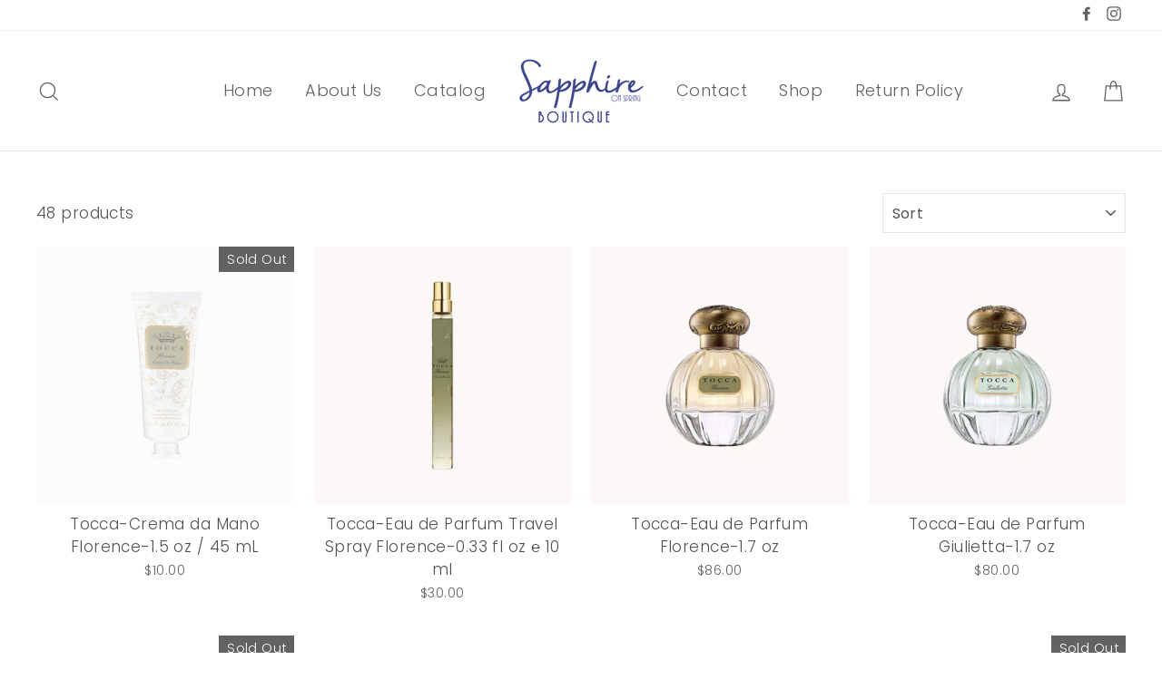

--- FILE ---
content_type: text/html; charset=utf-8
request_url: https://sapphireboutique.com/collections/gifts?page=2
body_size: 22326
content:
<!doctype html>
<html class="no-js" lang="en">
<head>
  <meta charset="utf-8">
  <meta http-equiv="X-UA-Compatible" content="IE=edge,chrome=1">
  <meta name="viewport" content="width=device-width,initial-scale=1">
  <meta name="theme-color" content="#626262">
  <link rel="canonical" href="https://sapphireboutique.com/collections/gifts?page=2">
  <meta name="format-detection" content="telephone=no">
  <title>Gifts
&ndash; Page 2
&ndash; Sapphire On Spring
</title><meta property="og:site_name" content="Sapphire On Spring">
  <meta property="og:url" content="https://sapphireboutique.com/collections/gifts?page=2">
  <meta property="og:title" content="Gifts">
  <meta property="og:type" content="website">
  <meta property="og:description" content="Women’s Boutique offering the latest trends for all ages.  We have unique items that you do not see on the street every day.  We have a variety of reasonably priced jewelry and gift items as well.  Sapphire Boutique is a one stop shop for Derby items as well.  Come in and check out our new items we get in weekly!! "><meta property="og:image" content="http://sapphireboutique.com/cdn/shop/products/tocca-moisturizer-crema-da-mano-florence-34932571930785_grande-1_1200x630.webp?v=1662051072"><meta property="og:image" content="http://sapphireboutique.com/cdn/shop/products/tocca-fine-fragrances-eau-de-parfum-travel-spray-florence-34934474408097_grande_d87e007f-e0d6-4f95-ae6d-68eb85366734_1200x630.webp?v=1662049847"><meta property="og:image" content="http://sapphireboutique.com/cdn/shop/products/tocca-fine-fragrances-eau-de-parfum-florence-34934102884513_grande_5af8d22f-4d88-4bbd-9ac6-970f3c856da9_1200x630.webp?v=1662049403">
  <meta property="og:image:secure_url" content="https://sapphireboutique.com/cdn/shop/products/tocca-moisturizer-crema-da-mano-florence-34932571930785_grande-1_1200x630.webp?v=1662051072"><meta property="og:image:secure_url" content="https://sapphireboutique.com/cdn/shop/products/tocca-fine-fragrances-eau-de-parfum-travel-spray-florence-34934474408097_grande_d87e007f-e0d6-4f95-ae6d-68eb85366734_1200x630.webp?v=1662049847"><meta property="og:image:secure_url" content="https://sapphireboutique.com/cdn/shop/products/tocca-fine-fragrances-eau-de-parfum-florence-34934102884513_grande_5af8d22f-4d88-4bbd-9ac6-970f3c856da9_1200x630.webp?v=1662049403">
  <meta name="twitter:site" content="@">
  <meta name="twitter:card" content="summary_large_image">
  <meta name="twitter:title" content="Gifts">
  <meta name="twitter:description" content="Women’s Boutique offering the latest trends for all ages.  We have unique items that you do not see on the street every day.  We have a variety of reasonably priced jewelry and gift items as well.  Sapphire Boutique is a one stop shop for Derby items as well.  Come in and check out our new items we get in weekly!! ">


  <style data-shopify>
  @font-face {
  font-family: Fraunces;
  font-weight: 600;
  font-style: normal;
  src: url("//sapphireboutique.com/cdn/fonts/fraunces/fraunces_n6.69791a9f00600e5a1e56a6f64efc9d10a28b9c92.woff2") format("woff2"),
       url("//sapphireboutique.com/cdn/fonts/fraunces/fraunces_n6.e87d336d46d99db17df56f1dc77d222effffa1f3.woff") format("woff");
}

  @font-face {
  font-family: Poppins;
  font-weight: 300;
  font-style: normal;
  src: url("//sapphireboutique.com/cdn/fonts/poppins/poppins_n3.05f58335c3209cce17da4f1f1ab324ebe2982441.woff2") format("woff2"),
       url("//sapphireboutique.com/cdn/fonts/poppins/poppins_n3.6971368e1f131d2c8ff8e3a44a36b577fdda3ff5.woff") format("woff");
}


  @font-face {
  font-family: Poppins;
  font-weight: 400;
  font-style: normal;
  src: url("//sapphireboutique.com/cdn/fonts/poppins/poppins_n4.0ba78fa5af9b0e1a374041b3ceaadf0a43b41362.woff2") format("woff2"),
       url("//sapphireboutique.com/cdn/fonts/poppins/poppins_n4.214741a72ff2596839fc9760ee7a770386cf16ca.woff") format("woff");
}

  @font-face {
  font-family: Poppins;
  font-weight: 300;
  font-style: italic;
  src: url("//sapphireboutique.com/cdn/fonts/poppins/poppins_i3.8536b4423050219f608e17f134fe9ea3b01ed890.woff2") format("woff2"),
       url("//sapphireboutique.com/cdn/fonts/poppins/poppins_i3.0f4433ada196bcabf726ed78f8e37e0995762f7f.woff") format("woff");
}

  @font-face {
  font-family: Poppins;
  font-weight: 400;
  font-style: italic;
  src: url("//sapphireboutique.com/cdn/fonts/poppins/poppins_i4.846ad1e22474f856bd6b81ba4585a60799a9f5d2.woff2") format("woff2"),
       url("//sapphireboutique.com/cdn/fonts/poppins/poppins_i4.56b43284e8b52fc64c1fd271f289a39e8477e9ec.woff") format("woff");
}

</style>

  <link href="//sapphireboutique.com/cdn/shop/t/3/assets/theme.scss.css?v=147076419703054285551759252399" rel="stylesheet" type="text/css" media="all" />

  <style data-shopify>
    .collection-item__title {
      font-size: 20.8px;
    }

    @media screen and (min-width: 769px) {
      .collection-item__title {
        font-size: 26px;
      }
    }
  </style>

  <script>
    document.documentElement.className = document.documentElement.className.replace('no-js', 'js');

    window.theme = window.theme || {};
    theme.strings = {
      addToCart: "Add to cart",
      soldOut: "Sold Out",
      unavailable: "Unavailable",
      stockLabel: "[count] in stock",
      savePrice: "Save [saved_amount]",
      cartEmpty: "Your cart is currently empty.",
      cartTermsConfirmation: "You must agree with the terms and conditions of sales to check out"
    };
    theme.settings = {
      dynamicVariantsEnable: true,
      dynamicVariantType: "button",
      cartType: "drawer",
      currenciesEnabled: false,
      moneyFormat: "${{amount}}",
      saveType: "dollar",
      recentlyViewedEnabled: false,
      inventoryThreshold: 10,
      quickView: false,
      themeVersion: "2.1.3"
    };
  </script>

  <script>window.performance && window.performance.mark && window.performance.mark('shopify.content_for_header.start');</script><meta name="google-site-verification" content="NyougESS6U4yxbwXEKRWv2o4_2RTeMVHQOtHngToDUc">
<meta name="facebook-domain-verification" content="qfepvz1ldksf3evg5v1i62tiqesdkv">
<meta name="facebook-domain-verification" content="3pgsl1ossl5vhk2w1hnp9oywgm7kyt">
<meta id="shopify-digital-wallet" name="shopify-digital-wallet" content="/903184447/digital_wallets/dialog">
<meta name="shopify-checkout-api-token" content="fef4558b2b89937fc15cdf6765bcaede">
<link rel="alternate" type="application/atom+xml" title="Feed" href="/collections/gifts.atom" />
<link rel="prev" href="/collections/gifts?page=1">
<link rel="alternate" type="application/json+oembed" href="https://sapphireboutique.com/collections/gifts.oembed?page=2">
<script async="async" src="/checkouts/internal/preloads.js?locale=en-US"></script>
<link rel="preconnect" href="https://shop.app" crossorigin="anonymous">
<script async="async" src="https://shop.app/checkouts/internal/preloads.js?locale=en-US&shop_id=903184447" crossorigin="anonymous"></script>
<script id="apple-pay-shop-capabilities" type="application/json">{"shopId":903184447,"countryCode":"US","currencyCode":"USD","merchantCapabilities":["supports3DS"],"merchantId":"gid:\/\/shopify\/Shop\/903184447","merchantName":"Sapphire On Spring","requiredBillingContactFields":["postalAddress","email","phone"],"requiredShippingContactFields":["postalAddress","email","phone"],"shippingType":"shipping","supportedNetworks":["visa","masterCard","amex","discover","elo","jcb"],"total":{"type":"pending","label":"Sapphire On Spring","amount":"1.00"},"shopifyPaymentsEnabled":true,"supportsSubscriptions":true}</script>
<script id="shopify-features" type="application/json">{"accessToken":"fef4558b2b89937fc15cdf6765bcaede","betas":["rich-media-storefront-analytics"],"domain":"sapphireboutique.com","predictiveSearch":true,"shopId":903184447,"locale":"en"}</script>
<script>var Shopify = Shopify || {};
Shopify.shop = "sapphire-on-spring.myshopify.com";
Shopify.locale = "en";
Shopify.currency = {"active":"USD","rate":"1.0"};
Shopify.country = "US";
Shopify.theme = {"name":"Impulse","id":40120942655,"schema_name":"Impulse","schema_version":"2.1.3","theme_store_id":857,"role":"main"};
Shopify.theme.handle = "null";
Shopify.theme.style = {"id":null,"handle":null};
Shopify.cdnHost = "sapphireboutique.com/cdn";
Shopify.routes = Shopify.routes || {};
Shopify.routes.root = "/";</script>
<script type="module">!function(o){(o.Shopify=o.Shopify||{}).modules=!0}(window);</script>
<script>!function(o){function n(){var o=[];function n(){o.push(Array.prototype.slice.apply(arguments))}return n.q=o,n}var t=o.Shopify=o.Shopify||{};t.loadFeatures=n(),t.autoloadFeatures=n()}(window);</script>
<script>
  window.ShopifyPay = window.ShopifyPay || {};
  window.ShopifyPay.apiHost = "shop.app\/pay";
  window.ShopifyPay.redirectState = null;
</script>
<script id="shop-js-analytics" type="application/json">{"pageType":"collection"}</script>
<script defer="defer" async type="module" src="//sapphireboutique.com/cdn/shopifycloud/shop-js/modules/v2/client.init-shop-cart-sync_BdyHc3Nr.en.esm.js"></script>
<script defer="defer" async type="module" src="//sapphireboutique.com/cdn/shopifycloud/shop-js/modules/v2/chunk.common_Daul8nwZ.esm.js"></script>
<script type="module">
  await import("//sapphireboutique.com/cdn/shopifycloud/shop-js/modules/v2/client.init-shop-cart-sync_BdyHc3Nr.en.esm.js");
await import("//sapphireboutique.com/cdn/shopifycloud/shop-js/modules/v2/chunk.common_Daul8nwZ.esm.js");

  window.Shopify.SignInWithShop?.initShopCartSync?.({"fedCMEnabled":true,"windoidEnabled":true});

</script>
<script>
  window.Shopify = window.Shopify || {};
  if (!window.Shopify.featureAssets) window.Shopify.featureAssets = {};
  window.Shopify.featureAssets['shop-js'] = {"shop-cart-sync":["modules/v2/client.shop-cart-sync_QYOiDySF.en.esm.js","modules/v2/chunk.common_Daul8nwZ.esm.js"],"init-fed-cm":["modules/v2/client.init-fed-cm_DchLp9rc.en.esm.js","modules/v2/chunk.common_Daul8nwZ.esm.js"],"shop-button":["modules/v2/client.shop-button_OV7bAJc5.en.esm.js","modules/v2/chunk.common_Daul8nwZ.esm.js"],"init-windoid":["modules/v2/client.init-windoid_DwxFKQ8e.en.esm.js","modules/v2/chunk.common_Daul8nwZ.esm.js"],"shop-cash-offers":["modules/v2/client.shop-cash-offers_DWtL6Bq3.en.esm.js","modules/v2/chunk.common_Daul8nwZ.esm.js","modules/v2/chunk.modal_CQq8HTM6.esm.js"],"shop-toast-manager":["modules/v2/client.shop-toast-manager_CX9r1SjA.en.esm.js","modules/v2/chunk.common_Daul8nwZ.esm.js"],"init-shop-email-lookup-coordinator":["modules/v2/client.init-shop-email-lookup-coordinator_UhKnw74l.en.esm.js","modules/v2/chunk.common_Daul8nwZ.esm.js"],"pay-button":["modules/v2/client.pay-button_DzxNnLDY.en.esm.js","modules/v2/chunk.common_Daul8nwZ.esm.js"],"avatar":["modules/v2/client.avatar_BTnouDA3.en.esm.js"],"init-shop-cart-sync":["modules/v2/client.init-shop-cart-sync_BdyHc3Nr.en.esm.js","modules/v2/chunk.common_Daul8nwZ.esm.js"],"shop-login-button":["modules/v2/client.shop-login-button_D8B466_1.en.esm.js","modules/v2/chunk.common_Daul8nwZ.esm.js","modules/v2/chunk.modal_CQq8HTM6.esm.js"],"init-customer-accounts-sign-up":["modules/v2/client.init-customer-accounts-sign-up_C8fpPm4i.en.esm.js","modules/v2/client.shop-login-button_D8B466_1.en.esm.js","modules/v2/chunk.common_Daul8nwZ.esm.js","modules/v2/chunk.modal_CQq8HTM6.esm.js"],"init-shop-for-new-customer-accounts":["modules/v2/client.init-shop-for-new-customer-accounts_CVTO0Ztu.en.esm.js","modules/v2/client.shop-login-button_D8B466_1.en.esm.js","modules/v2/chunk.common_Daul8nwZ.esm.js","modules/v2/chunk.modal_CQq8HTM6.esm.js"],"init-customer-accounts":["modules/v2/client.init-customer-accounts_dRgKMfrE.en.esm.js","modules/v2/client.shop-login-button_D8B466_1.en.esm.js","modules/v2/chunk.common_Daul8nwZ.esm.js","modules/v2/chunk.modal_CQq8HTM6.esm.js"],"shop-follow-button":["modules/v2/client.shop-follow-button_CkZpjEct.en.esm.js","modules/v2/chunk.common_Daul8nwZ.esm.js","modules/v2/chunk.modal_CQq8HTM6.esm.js"],"lead-capture":["modules/v2/client.lead-capture_BntHBhfp.en.esm.js","modules/v2/chunk.common_Daul8nwZ.esm.js","modules/v2/chunk.modal_CQq8HTM6.esm.js"],"checkout-modal":["modules/v2/client.checkout-modal_CfxcYbTm.en.esm.js","modules/v2/chunk.common_Daul8nwZ.esm.js","modules/v2/chunk.modal_CQq8HTM6.esm.js"],"shop-login":["modules/v2/client.shop-login_Da4GZ2H6.en.esm.js","modules/v2/chunk.common_Daul8nwZ.esm.js","modules/v2/chunk.modal_CQq8HTM6.esm.js"],"payment-terms":["modules/v2/client.payment-terms_MV4M3zvL.en.esm.js","modules/v2/chunk.common_Daul8nwZ.esm.js","modules/v2/chunk.modal_CQq8HTM6.esm.js"]};
</script>
<script>(function() {
  var isLoaded = false;
  function asyncLoad() {
    if (isLoaded) return;
    isLoaded = true;
    var urls = ["\/\/www.powr.io\/powr.js?powr-token=sapphire-on-spring.myshopify.com\u0026external-type=shopify\u0026shop=sapphire-on-spring.myshopify.com"];
    for (var i = 0; i < urls.length; i++) {
      var s = document.createElement('script');
      s.type = 'text/javascript';
      s.async = true;
      s.src = urls[i];
      var x = document.getElementsByTagName('script')[0];
      x.parentNode.insertBefore(s, x);
    }
  };
  if(window.attachEvent) {
    window.attachEvent('onload', asyncLoad);
  } else {
    window.addEventListener('load', asyncLoad, false);
  }
})();</script>
<script id="__st">var __st={"a":903184447,"offset":-18000,"reqid":"fbb01fe1-9ca2-48c7-9fd2-0c98c4fa6d1d-1768982672","pageurl":"sapphireboutique.com\/collections\/gifts?page=2","u":"5f5b2c55e51c","p":"collection","rtyp":"collection","rid":34149302335};</script>
<script>window.ShopifyPaypalV4VisibilityTracking = true;</script>
<script id="captcha-bootstrap">!function(){'use strict';const t='contact',e='account',n='new_comment',o=[[t,t],['blogs',n],['comments',n],[t,'customer']],c=[[e,'customer_login'],[e,'guest_login'],[e,'recover_customer_password'],[e,'create_customer']],r=t=>t.map((([t,e])=>`form[action*='/${t}']:not([data-nocaptcha='true']) input[name='form_type'][value='${e}']`)).join(','),a=t=>()=>t?[...document.querySelectorAll(t)].map((t=>t.form)):[];function s(){const t=[...o],e=r(t);return a(e)}const i='password',u='form_key',d=['recaptcha-v3-token','g-recaptcha-response','h-captcha-response',i],f=()=>{try{return window.sessionStorage}catch{return}},m='__shopify_v',_=t=>t.elements[u];function p(t,e,n=!1){try{const o=window.sessionStorage,c=JSON.parse(o.getItem(e)),{data:r}=function(t){const{data:e,action:n}=t;return t[m]||n?{data:e,action:n}:{data:t,action:n}}(c);for(const[e,n]of Object.entries(r))t.elements[e]&&(t.elements[e].value=n);n&&o.removeItem(e)}catch(o){console.error('form repopulation failed',{error:o})}}const l='form_type',E='cptcha';function T(t){t.dataset[E]=!0}const w=window,h=w.document,L='Shopify',v='ce_forms',y='captcha';let A=!1;((t,e)=>{const n=(g='f06e6c50-85a8-45c8-87d0-21a2b65856fe',I='https://cdn.shopify.com/shopifycloud/storefront-forms-hcaptcha/ce_storefront_forms_captcha_hcaptcha.v1.5.2.iife.js',D={infoText:'Protected by hCaptcha',privacyText:'Privacy',termsText:'Terms'},(t,e,n)=>{const o=w[L][v],c=o.bindForm;if(c)return c(t,g,e,D).then(n);var r;o.q.push([[t,g,e,D],n]),r=I,A||(h.body.append(Object.assign(h.createElement('script'),{id:'captcha-provider',async:!0,src:r})),A=!0)});var g,I,D;w[L]=w[L]||{},w[L][v]=w[L][v]||{},w[L][v].q=[],w[L][y]=w[L][y]||{},w[L][y].protect=function(t,e){n(t,void 0,e),T(t)},Object.freeze(w[L][y]),function(t,e,n,w,h,L){const[v,y,A,g]=function(t,e,n){const i=e?o:[],u=t?c:[],d=[...i,...u],f=r(d),m=r(i),_=r(d.filter((([t,e])=>n.includes(e))));return[a(f),a(m),a(_),s()]}(w,h,L),I=t=>{const e=t.target;return e instanceof HTMLFormElement?e:e&&e.form},D=t=>v().includes(t);t.addEventListener('submit',(t=>{const e=I(t);if(!e)return;const n=D(e)&&!e.dataset.hcaptchaBound&&!e.dataset.recaptchaBound,o=_(e),c=g().includes(e)&&(!o||!o.value);(n||c)&&t.preventDefault(),c&&!n&&(function(t){try{if(!f())return;!function(t){const e=f();if(!e)return;const n=_(t);if(!n)return;const o=n.value;o&&e.removeItem(o)}(t);const e=Array.from(Array(32),(()=>Math.random().toString(36)[2])).join('');!function(t,e){_(t)||t.append(Object.assign(document.createElement('input'),{type:'hidden',name:u})),t.elements[u].value=e}(t,e),function(t,e){const n=f();if(!n)return;const o=[...t.querySelectorAll(`input[type='${i}']`)].map((({name:t})=>t)),c=[...d,...o],r={};for(const[a,s]of new FormData(t).entries())c.includes(a)||(r[a]=s);n.setItem(e,JSON.stringify({[m]:1,action:t.action,data:r}))}(t,e)}catch(e){console.error('failed to persist form',e)}}(e),e.submit())}));const S=(t,e)=>{t&&!t.dataset[E]&&(n(t,e.some((e=>e===t))),T(t))};for(const o of['focusin','change'])t.addEventListener(o,(t=>{const e=I(t);D(e)&&S(e,y())}));const B=e.get('form_key'),M=e.get(l),P=B&&M;t.addEventListener('DOMContentLoaded',(()=>{const t=y();if(P)for(const e of t)e.elements[l].value===M&&p(e,B);[...new Set([...A(),...v().filter((t=>'true'===t.dataset.shopifyCaptcha))])].forEach((e=>S(e,t)))}))}(h,new URLSearchParams(w.location.search),n,t,e,['guest_login'])})(!0,!0)}();</script>
<script integrity="sha256-4kQ18oKyAcykRKYeNunJcIwy7WH5gtpwJnB7kiuLZ1E=" data-source-attribution="shopify.loadfeatures" defer="defer" src="//sapphireboutique.com/cdn/shopifycloud/storefront/assets/storefront/load_feature-a0a9edcb.js" crossorigin="anonymous"></script>
<script crossorigin="anonymous" defer="defer" src="//sapphireboutique.com/cdn/shopifycloud/storefront/assets/shopify_pay/storefront-65b4c6d7.js?v=20250812"></script>
<script data-source-attribution="shopify.dynamic_checkout.dynamic.init">var Shopify=Shopify||{};Shopify.PaymentButton=Shopify.PaymentButton||{isStorefrontPortableWallets:!0,init:function(){window.Shopify.PaymentButton.init=function(){};var t=document.createElement("script");t.src="https://sapphireboutique.com/cdn/shopifycloud/portable-wallets/latest/portable-wallets.en.js",t.type="module",document.head.appendChild(t)}};
</script>
<script data-source-attribution="shopify.dynamic_checkout.buyer_consent">
  function portableWalletsHideBuyerConsent(e){var t=document.getElementById("shopify-buyer-consent"),n=document.getElementById("shopify-subscription-policy-button");t&&n&&(t.classList.add("hidden"),t.setAttribute("aria-hidden","true"),n.removeEventListener("click",e))}function portableWalletsShowBuyerConsent(e){var t=document.getElementById("shopify-buyer-consent"),n=document.getElementById("shopify-subscription-policy-button");t&&n&&(t.classList.remove("hidden"),t.removeAttribute("aria-hidden"),n.addEventListener("click",e))}window.Shopify?.PaymentButton&&(window.Shopify.PaymentButton.hideBuyerConsent=portableWalletsHideBuyerConsent,window.Shopify.PaymentButton.showBuyerConsent=portableWalletsShowBuyerConsent);
</script>
<script data-source-attribution="shopify.dynamic_checkout.cart.bootstrap">document.addEventListener("DOMContentLoaded",(function(){function t(){return document.querySelector("shopify-accelerated-checkout-cart, shopify-accelerated-checkout")}if(t())Shopify.PaymentButton.init();else{new MutationObserver((function(e,n){t()&&(Shopify.PaymentButton.init(),n.disconnect())})).observe(document.body,{childList:!0,subtree:!0})}}));
</script>
<link id="shopify-accelerated-checkout-styles" rel="stylesheet" media="screen" href="https://sapphireboutique.com/cdn/shopifycloud/portable-wallets/latest/accelerated-checkout-backwards-compat.css" crossorigin="anonymous">
<style id="shopify-accelerated-checkout-cart">
        #shopify-buyer-consent {
  margin-top: 1em;
  display: inline-block;
  width: 100%;
}

#shopify-buyer-consent.hidden {
  display: none;
}

#shopify-subscription-policy-button {
  background: none;
  border: none;
  padding: 0;
  text-decoration: underline;
  font-size: inherit;
  cursor: pointer;
}

#shopify-subscription-policy-button::before {
  box-shadow: none;
}

      </style>

<script>window.performance && window.performance.mark && window.performance.mark('shopify.content_for_header.end');</script>

  <script src="//sapphireboutique.com/cdn/shop/t/3/assets/vendor-scripts-v2.js" defer="defer"></script>

  

  <script src="//sapphireboutique.com/cdn/shop/t/3/assets/theme.js?v=145516892433279386291566486028" defer="defer"></script><link href="https://monorail-edge.shopifysvc.com" rel="dns-prefetch">
<script>(function(){if ("sendBeacon" in navigator && "performance" in window) {try {var session_token_from_headers = performance.getEntriesByType('navigation')[0].serverTiming.find(x => x.name == '_s').description;} catch {var session_token_from_headers = undefined;}var session_cookie_matches = document.cookie.match(/_shopify_s=([^;]*)/);var session_token_from_cookie = session_cookie_matches && session_cookie_matches.length === 2 ? session_cookie_matches[1] : "";var session_token = session_token_from_headers || session_token_from_cookie || "";function handle_abandonment_event(e) {var entries = performance.getEntries().filter(function(entry) {return /monorail-edge.shopifysvc.com/.test(entry.name);});if (!window.abandonment_tracked && entries.length === 0) {window.abandonment_tracked = true;var currentMs = Date.now();var navigation_start = performance.timing.navigationStart;var payload = {shop_id: 903184447,url: window.location.href,navigation_start,duration: currentMs - navigation_start,session_token,page_type: "collection"};window.navigator.sendBeacon("https://monorail-edge.shopifysvc.com/v1/produce", JSON.stringify({schema_id: "online_store_buyer_site_abandonment/1.1",payload: payload,metadata: {event_created_at_ms: currentMs,event_sent_at_ms: currentMs}}));}}window.addEventListener('pagehide', handle_abandonment_event);}}());</script>
<script id="web-pixels-manager-setup">(function e(e,d,r,n,o){if(void 0===o&&(o={}),!Boolean(null===(a=null===(i=window.Shopify)||void 0===i?void 0:i.analytics)||void 0===a?void 0:a.replayQueue)){var i,a;window.Shopify=window.Shopify||{};var t=window.Shopify;t.analytics=t.analytics||{};var s=t.analytics;s.replayQueue=[],s.publish=function(e,d,r){return s.replayQueue.push([e,d,r]),!0};try{self.performance.mark("wpm:start")}catch(e){}var l=function(){var e={modern:/Edge?\/(1{2}[4-9]|1[2-9]\d|[2-9]\d{2}|\d{4,})\.\d+(\.\d+|)|Firefox\/(1{2}[4-9]|1[2-9]\d|[2-9]\d{2}|\d{4,})\.\d+(\.\d+|)|Chrom(ium|e)\/(9{2}|\d{3,})\.\d+(\.\d+|)|(Maci|X1{2}).+ Version\/(15\.\d+|(1[6-9]|[2-9]\d|\d{3,})\.\d+)([,.]\d+|)( \(\w+\)|)( Mobile\/\w+|) Safari\/|Chrome.+OPR\/(9{2}|\d{3,})\.\d+\.\d+|(CPU[ +]OS|iPhone[ +]OS|CPU[ +]iPhone|CPU IPhone OS|CPU iPad OS)[ +]+(15[._]\d+|(1[6-9]|[2-9]\d|\d{3,})[._]\d+)([._]\d+|)|Android:?[ /-](13[3-9]|1[4-9]\d|[2-9]\d{2}|\d{4,})(\.\d+|)(\.\d+|)|Android.+Firefox\/(13[5-9]|1[4-9]\d|[2-9]\d{2}|\d{4,})\.\d+(\.\d+|)|Android.+Chrom(ium|e)\/(13[3-9]|1[4-9]\d|[2-9]\d{2}|\d{4,})\.\d+(\.\d+|)|SamsungBrowser\/([2-9]\d|\d{3,})\.\d+/,legacy:/Edge?\/(1[6-9]|[2-9]\d|\d{3,})\.\d+(\.\d+|)|Firefox\/(5[4-9]|[6-9]\d|\d{3,})\.\d+(\.\d+|)|Chrom(ium|e)\/(5[1-9]|[6-9]\d|\d{3,})\.\d+(\.\d+|)([\d.]+$|.*Safari\/(?![\d.]+ Edge\/[\d.]+$))|(Maci|X1{2}).+ Version\/(10\.\d+|(1[1-9]|[2-9]\d|\d{3,})\.\d+)([,.]\d+|)( \(\w+\)|)( Mobile\/\w+|) Safari\/|Chrome.+OPR\/(3[89]|[4-9]\d|\d{3,})\.\d+\.\d+|(CPU[ +]OS|iPhone[ +]OS|CPU[ +]iPhone|CPU IPhone OS|CPU iPad OS)[ +]+(10[._]\d+|(1[1-9]|[2-9]\d|\d{3,})[._]\d+)([._]\d+|)|Android:?[ /-](13[3-9]|1[4-9]\d|[2-9]\d{2}|\d{4,})(\.\d+|)(\.\d+|)|Mobile Safari.+OPR\/([89]\d|\d{3,})\.\d+\.\d+|Android.+Firefox\/(13[5-9]|1[4-9]\d|[2-9]\d{2}|\d{4,})\.\d+(\.\d+|)|Android.+Chrom(ium|e)\/(13[3-9]|1[4-9]\d|[2-9]\d{2}|\d{4,})\.\d+(\.\d+|)|Android.+(UC? ?Browser|UCWEB|U3)[ /]?(15\.([5-9]|\d{2,})|(1[6-9]|[2-9]\d|\d{3,})\.\d+)\.\d+|SamsungBrowser\/(5\.\d+|([6-9]|\d{2,})\.\d+)|Android.+MQ{2}Browser\/(14(\.(9|\d{2,})|)|(1[5-9]|[2-9]\d|\d{3,})(\.\d+|))(\.\d+|)|K[Aa][Ii]OS\/(3\.\d+|([4-9]|\d{2,})\.\d+)(\.\d+|)/},d=e.modern,r=e.legacy,n=navigator.userAgent;return n.match(d)?"modern":n.match(r)?"legacy":"unknown"}(),u="modern"===l?"modern":"legacy",c=(null!=n?n:{modern:"",legacy:""})[u],f=function(e){return[e.baseUrl,"/wpm","/b",e.hashVersion,"modern"===e.buildTarget?"m":"l",".js"].join("")}({baseUrl:d,hashVersion:r,buildTarget:u}),m=function(e){var d=e.version,r=e.bundleTarget,n=e.surface,o=e.pageUrl,i=e.monorailEndpoint;return{emit:function(e){var a=e.status,t=e.errorMsg,s=(new Date).getTime(),l=JSON.stringify({metadata:{event_sent_at_ms:s},events:[{schema_id:"web_pixels_manager_load/3.1",payload:{version:d,bundle_target:r,page_url:o,status:a,surface:n,error_msg:t},metadata:{event_created_at_ms:s}}]});if(!i)return console&&console.warn&&console.warn("[Web Pixels Manager] No Monorail endpoint provided, skipping logging."),!1;try{return self.navigator.sendBeacon.bind(self.navigator)(i,l)}catch(e){}var u=new XMLHttpRequest;try{return u.open("POST",i,!0),u.setRequestHeader("Content-Type","text/plain"),u.send(l),!0}catch(e){return console&&console.warn&&console.warn("[Web Pixels Manager] Got an unhandled error while logging to Monorail."),!1}}}}({version:r,bundleTarget:l,surface:e.surface,pageUrl:self.location.href,monorailEndpoint:e.monorailEndpoint});try{o.browserTarget=l,function(e){var d=e.src,r=e.async,n=void 0===r||r,o=e.onload,i=e.onerror,a=e.sri,t=e.scriptDataAttributes,s=void 0===t?{}:t,l=document.createElement("script"),u=document.querySelector("head"),c=document.querySelector("body");if(l.async=n,l.src=d,a&&(l.integrity=a,l.crossOrigin="anonymous"),s)for(var f in s)if(Object.prototype.hasOwnProperty.call(s,f))try{l.dataset[f]=s[f]}catch(e){}if(o&&l.addEventListener("load",o),i&&l.addEventListener("error",i),u)u.appendChild(l);else{if(!c)throw new Error("Did not find a head or body element to append the script");c.appendChild(l)}}({src:f,async:!0,onload:function(){if(!function(){var e,d;return Boolean(null===(d=null===(e=window.Shopify)||void 0===e?void 0:e.analytics)||void 0===d?void 0:d.initialized)}()){var d=window.webPixelsManager.init(e)||void 0;if(d){var r=window.Shopify.analytics;r.replayQueue.forEach((function(e){var r=e[0],n=e[1],o=e[2];d.publishCustomEvent(r,n,o)})),r.replayQueue=[],r.publish=d.publishCustomEvent,r.visitor=d.visitor,r.initialized=!0}}},onerror:function(){return m.emit({status:"failed",errorMsg:"".concat(f," has failed to load")})},sri:function(e){var d=/^sha384-[A-Za-z0-9+/=]+$/;return"string"==typeof e&&d.test(e)}(c)?c:"",scriptDataAttributes:o}),m.emit({status:"loading"})}catch(e){m.emit({status:"failed",errorMsg:(null==e?void 0:e.message)||"Unknown error"})}}})({shopId: 903184447,storefrontBaseUrl: "https://sapphireboutique.com",extensionsBaseUrl: "https://extensions.shopifycdn.com/cdn/shopifycloud/web-pixels-manager",monorailEndpoint: "https://monorail-edge.shopifysvc.com/unstable/produce_batch",surface: "storefront-renderer",enabledBetaFlags: ["2dca8a86"],webPixelsConfigList: [{"id":"414515263","configuration":"{\"config\":\"{\\\"pixel_id\\\":\\\"GT-WRH5VWZ\\\",\\\"target_country\\\":\\\"US\\\",\\\"gtag_events\\\":[{\\\"type\\\":\\\"purchase\\\",\\\"action_label\\\":\\\"MC-20FFFH1VML\\\"},{\\\"type\\\":\\\"page_view\\\",\\\"action_label\\\":\\\"MC-20FFFH1VML\\\"},{\\\"type\\\":\\\"view_item\\\",\\\"action_label\\\":\\\"MC-20FFFH1VML\\\"}],\\\"enable_monitoring_mode\\\":false}\"}","eventPayloadVersion":"v1","runtimeContext":"OPEN","scriptVersion":"b2a88bafab3e21179ed38636efcd8a93","type":"APP","apiClientId":1780363,"privacyPurposes":[],"dataSharingAdjustments":{"protectedCustomerApprovalScopes":["read_customer_address","read_customer_email","read_customer_name","read_customer_personal_data","read_customer_phone"]}},{"id":"301400127","configuration":"{\"pixelCode\":\"C8782NB97R4UBUPQ79E0\"}","eventPayloadVersion":"v1","runtimeContext":"STRICT","scriptVersion":"22e92c2ad45662f435e4801458fb78cc","type":"APP","apiClientId":4383523,"privacyPurposes":["ANALYTICS","MARKETING","SALE_OF_DATA"],"dataSharingAdjustments":{"protectedCustomerApprovalScopes":["read_customer_address","read_customer_email","read_customer_name","read_customer_personal_data","read_customer_phone"]}},{"id":"124026943","configuration":"{\"pixel_id\":\"280410887279716\",\"pixel_type\":\"facebook_pixel\",\"metaapp_system_user_token\":\"-\"}","eventPayloadVersion":"v1","runtimeContext":"OPEN","scriptVersion":"ca16bc87fe92b6042fbaa3acc2fbdaa6","type":"APP","apiClientId":2329312,"privacyPurposes":["ANALYTICS","MARKETING","SALE_OF_DATA"],"dataSharingAdjustments":{"protectedCustomerApprovalScopes":["read_customer_address","read_customer_email","read_customer_name","read_customer_personal_data","read_customer_phone"]}},{"id":"shopify-app-pixel","configuration":"{}","eventPayloadVersion":"v1","runtimeContext":"STRICT","scriptVersion":"0450","apiClientId":"shopify-pixel","type":"APP","privacyPurposes":["ANALYTICS","MARKETING"]},{"id":"shopify-custom-pixel","eventPayloadVersion":"v1","runtimeContext":"LAX","scriptVersion":"0450","apiClientId":"shopify-pixel","type":"CUSTOM","privacyPurposes":["ANALYTICS","MARKETING"]}],isMerchantRequest: false,initData: {"shop":{"name":"Sapphire On Spring","paymentSettings":{"currencyCode":"USD"},"myshopifyDomain":"sapphire-on-spring.myshopify.com","countryCode":"US","storefrontUrl":"https:\/\/sapphireboutique.com"},"customer":null,"cart":null,"checkout":null,"productVariants":[],"purchasingCompany":null},},"https://sapphireboutique.com/cdn","fcfee988w5aeb613cpc8e4bc33m6693e112",{"modern":"","legacy":""},{"shopId":"903184447","storefrontBaseUrl":"https:\/\/sapphireboutique.com","extensionBaseUrl":"https:\/\/extensions.shopifycdn.com\/cdn\/shopifycloud\/web-pixels-manager","surface":"storefront-renderer","enabledBetaFlags":"[\"2dca8a86\"]","isMerchantRequest":"false","hashVersion":"fcfee988w5aeb613cpc8e4bc33m6693e112","publish":"custom","events":"[[\"page_viewed\",{}],[\"collection_viewed\",{\"collection\":{\"id\":\"34149302335\",\"title\":\"Gifts\",\"productVariants\":[{\"price\":{\"amount\":10.0,\"currencyCode\":\"USD\"},\"product\":{\"title\":\"Tocca-Crema da Mano Florence-1.5 oz \/ 45 mL\",\"vendor\":\"Tocca\",\"id\":\"7004248768575\",\"untranslatedTitle\":\"Tocca-Crema da Mano Florence-1.5 oz \/ 45 mL\",\"url\":\"\/products\/tocca-crema-da-mano-florence-1-5-oz-45-ml\",\"type\":\"hand cream\"},\"id\":\"39789205585983\",\"image\":{\"src\":\"\/\/sapphireboutique.com\/cdn\/shop\/products\/tocca-moisturizer-crema-da-mano-florence-34932571930785_grande-1.webp?v=1662051072\"},\"sku\":\"\",\"title\":\"Default Title\",\"untranslatedTitle\":\"Default Title\"},{\"price\":{\"amount\":30.0,\"currencyCode\":\"USD\"},\"product\":{\"title\":\"Tocca-Eau de Parfum Travel Spray Florence-0.33 fl oz ℮ 10 ml\",\"vendor\":\"Tocca\",\"id\":\"7004219244607\",\"untranslatedTitle\":\"Tocca-Eau de Parfum Travel Spray Florence-0.33 fl oz ℮ 10 ml\",\"url\":\"\/products\/tocca-eau-de-parfum-travel-spray-florence-0-33-fl-oz-10-ml\",\"type\":\"perfume\"},\"id\":\"39789166526527\",\"image\":{\"src\":\"\/\/sapphireboutique.com\/cdn\/shop\/products\/tocca-fine-fragrances-eau-de-parfum-travel-spray-florence-34934474408097_grande_d87e007f-e0d6-4f95-ae6d-68eb85366734.webp?v=1662049847\"},\"sku\":\"\",\"title\":\"Default Title\",\"untranslatedTitle\":\"Default Title\"},{\"price\":{\"amount\":86.0,\"currencyCode\":\"USD\"},\"product\":{\"title\":\"Tocca-Eau de Parfum Florence-1.7 oz\",\"vendor\":\"Tocca\",\"id\":\"7004204204095\",\"untranslatedTitle\":\"Tocca-Eau de Parfum Florence-1.7 oz\",\"url\":\"\/products\/tocca-eau-de-parfum-florence-1-7-oz\",\"type\":\"\"},\"id\":\"39789149651007\",\"image\":{\"src\":\"\/\/sapphireboutique.com\/cdn\/shop\/products\/tocca-fine-fragrances-eau-de-parfum-florence-34934102884513_grande_5af8d22f-4d88-4bbd-9ac6-970f3c856da9.webp?v=1662049403\"},\"sku\":\"\",\"title\":\"Default Title\",\"untranslatedTitle\":\"Default Title\"},{\"price\":{\"amount\":80.0,\"currencyCode\":\"USD\"},\"product\":{\"title\":\"Tocca-Eau de Parfum Giulietta-1.7 oz\",\"vendor\":\"Tocca\",\"id\":\"7004199911487\",\"untranslatedTitle\":\"Tocca-Eau de Parfum Giulietta-1.7 oz\",\"url\":\"\/products\/tocca-eau-de-parfum-giulietta-1-7-oz\",\"type\":\"\"},\"id\":\"39789143654463\",\"image\":{\"src\":\"\/\/sapphireboutique.com\/cdn\/shop\/products\/tocca-fine-fragrances-eau-de-parfum-giulietta-34934135128225_grande_ddf81db0-3074-4da3-9cff-4cb7c42fc9a2.webp?v=1662048767\"},\"sku\":\"\",\"title\":\"Default Title\",\"untranslatedTitle\":\"Default Title\"},{\"price\":{\"amount\":32.0,\"currencyCode\":\"USD\"},\"product\":{\"title\":\"Capri Blue Parfum Watery Moon 1.75 oz\",\"vendor\":\"Capri blue\",\"id\":\"6998583050303\",\"untranslatedTitle\":\"Capri Blue Parfum Watery Moon 1.75 oz\",\"url\":\"\/products\/capri-blue-parfum-watery-moon-1-75-oz\",\"type\":\"\"},\"id\":\"39781180211263\",\"image\":{\"src\":\"\/\/sapphireboutique.com\/cdn\/shop\/products\/watery-moon-eau-de-parfum-CB-221-WMO.jpg?v=1662051530\"},\"sku\":\"\",\"title\":\"Default Title\",\"untranslatedTitle\":\"Default Title\"},{\"price\":{\"amount\":10.0,\"currencyCode\":\"USD\"},\"product\":{\"title\":\"Sapphire Boutique Gift Card\",\"vendor\":\"Sapphire On Spring\",\"id\":\"6958199996479\",\"untranslatedTitle\":\"Sapphire Boutique Gift Card\",\"url\":\"\/products\/sapphire-boutique-gift-card\",\"type\":\"Gift Cards\"},\"id\":\"39702104801343\",\"image\":{\"src\":\"\/\/sapphireboutique.com\/cdn\/shop\/products\/0_931082c7-62bc-47f3-8a3b-6590326a6d9b.jpg?v=1655758497\"},\"sku\":\"\",\"title\":\"$10.00\",\"untranslatedTitle\":\"$10.00\"},{\"price\":{\"amount\":24.0,\"currencyCode\":\"USD\"},\"product\":{\"title\":\"Blue Jean Capri Blue Room Spray\",\"vendor\":\"Capri blue\",\"id\":\"6887869317183\",\"untranslatedTitle\":\"Blue Jean Capri Blue Room Spray\",\"url\":\"\/products\/blue-jean-capri-blue-room-spray\",\"type\":\"\"},\"id\":\"39612187246655\",\"image\":{\"src\":\"\/\/sapphireboutique.com\/cdn\/shop\/products\/blue-jean-room-spray-CB-520-BJE.jpg?v=1646163712\"},\"sku\":\"\",\"title\":\"Default Title\",\"untranslatedTitle\":\"Default Title\"},{\"price\":{\"amount\":22.0,\"currencyCode\":\"USD\"},\"product\":{\"title\":\"Aloha Orchid Hand Cream 3.4oz\",\"vendor\":\"Capri blue\",\"id\":\"6887853981759\",\"untranslatedTitle\":\"Aloha Orchid Hand Cream 3.4oz\",\"url\":\"\/products\/aloha-orchid-hand-cream-3-4oz\",\"type\":\"\"},\"id\":\"39612169060415\",\"image\":{\"src\":\"\/\/sapphireboutique.com\/cdn\/shop\/products\/aloha-orchid-hand-cream-lotion-V2-CB-210-ALO.jpg?v=1646162205\"},\"sku\":\"\",\"title\":\"Default Title\",\"untranslatedTitle\":\"Default Title\"},{\"price\":{\"amount\":22.0,\"currencyCode\":\"USD\"},\"product\":{\"title\":\"Blue Jean Hand Cream-3.4oz\",\"vendor\":\"capri blue\",\"id\":\"6743914479679\",\"untranslatedTitle\":\"Blue Jean Hand Cream-3.4oz\",\"url\":\"\/products\/blue-jean-hand-cream-3-4oz\",\"type\":\"Lotion \u0026 Moisturizer\"},\"id\":\"39454027153471\",\"image\":{\"src\":\"\/\/sapphireboutique.com\/cdn\/shop\/products\/blue-jean-hand-cream-lotion-V2-CB-210-BJE.jpg?v=1631729781\"},\"sku\":\"\",\"title\":\"Default Title\",\"untranslatedTitle\":\"Default Title\"},{\"price\":{\"amount\":12.0,\"currencyCode\":\"USD\"},\"product\":{\"title\":\"Blue Jean Blue Mini Tin\",\"vendor\":\"Capri blue\",\"id\":\"6669919387711\",\"untranslatedTitle\":\"Blue Jean Blue Mini Tin\",\"url\":\"\/products\/blue-jean-blue-mini-tin\",\"type\":\"Candle\"},\"id\":\"39390020206655\",\"image\":{\"src\":\"\/\/sapphireboutique.com\/cdn\/shop\/products\/blue-jean-blue-printed-mini-tin-CB-531-BJE-2.jpg?v=1625758582\"},\"sku\":\"\",\"title\":\"Default Title\",\"untranslatedTitle\":\"Default Title\"},{\"price\":{\"amount\":12.0,\"currencyCode\":\"USD\"},\"product\":{\"title\":\"Aloha Orchid Blue Mini Tin\",\"vendor\":\"capri blue\",\"id\":\"6669916536895\",\"untranslatedTitle\":\"Aloha Orchid Blue Mini Tin\",\"url\":\"\/products\/aloha-orchid-blue-mini-tin\",\"type\":\"Candle\"},\"id\":\"39390018109503\",\"image\":{\"src\":\"\/\/sapphireboutique.com\/cdn\/shop\/products\/aloha-orchid-blue-printed-mini-tin-CB-531-ALO.jpg?v=1625758305\"},\"sku\":\"\",\"title\":\"Default Title\",\"untranslatedTitle\":\"Default Title\"},{\"price\":{\"amount\":12.0,\"currencyCode\":\"USD\"},\"product\":{\"title\":\"Volcano White Mini Tin\",\"vendor\":\"Capri blue\",\"id\":\"6669906706495\",\"untranslatedTitle\":\"Volcano White Mini Tin\",\"url\":\"\/products\/volcano-bubblegum-mini-tin\",\"type\":\"Candle\"},\"id\":\"39390006640703\",\"image\":{\"src\":\"\/\/sapphireboutique.com\/cdn\/shop\/files\/white-printed-mini-tin-volcano-candle-CB-535-VOL-2.jpg?v=1718379213\"},\"sku\":\"cb-534-VOL\",\"title\":\"Default Title\",\"untranslatedTitle\":\"Default Title\"},{\"price\":{\"amount\":18.0,\"currencyCode\":\"USD\"},\"product\":{\"title\":\"Capri Blue Volcano Hand Wash\",\"vendor\":\"Sapphire On Spring\",\"id\":\"4888284463167\",\"untranslatedTitle\":\"Capri Blue Volcano Hand Wash\",\"url\":\"\/products\/capri-blue-volcano-hand-wash\",\"type\":\"\"},\"id\":\"33279305351231\",\"image\":{\"src\":\"\/\/sapphireboutique.com\/cdn\/shop\/products\/image_0cbbd801-3a32-4ede-9a26-6e4e12de1e3a.png?v=1608309346\"},\"sku\":\"\",\"title\":\"Default Title\",\"untranslatedTitle\":\"Default Title\"},{\"price\":{\"amount\":22.0,\"currencyCode\":\"USD\"},\"product\":{\"title\":\"Capri Blue Body Oil-Volcano\",\"vendor\":\"Capri blue\",\"id\":\"4882103304255\",\"untranslatedTitle\":\"Capri Blue Body Oil-Volcano\",\"url\":\"\/products\/capri-blue-body-oil-volcano\",\"type\":\"gift\"},\"id\":\"33272753487935\",\"image\":{\"src\":\"\/\/sapphireboutique.com\/cdn\/shop\/products\/volcano-dry-body-oil-CB-290-VOL.jpg?v=1607800331\"},\"sku\":\"\",\"title\":\"Default Title\",\"untranslatedTitle\":\"Default Title\"},{\"price\":{\"amount\":22.0,\"currencyCode\":\"USD\"},\"product\":{\"title\":\"Volcano Hand Cream-3.4oz\",\"vendor\":\"Capri blue\",\"id\":\"4734842273855\",\"untranslatedTitle\":\"Volcano Hand Cream-3.4oz\",\"url\":\"\/products\/capri-blue-volcano-hans-cream\",\"type\":\"hand cream\"},\"id\":\"32853003272255\",\"image\":{\"src\":\"\/\/sapphireboutique.com\/cdn\/shop\/products\/image_904fd7bc-641e-49c4-a544-f96d660f8650.jpg?v=1596826991\"},\"sku\":\"\",\"title\":\"Default Title\",\"untranslatedTitle\":\"Default Title\"},{\"price\":{\"amount\":46.0,\"currencyCode\":\"USD\"},\"product\":{\"title\":\"Tocca Travel Eau de Parfum- Cleopatra-.68 fl oz\",\"vendor\":\"Tocca\",\"id\":\"4588571230271\",\"untranslatedTitle\":\"Tocca Travel Eau de Parfum- Cleopatra-.68 fl oz\",\"url\":\"\/products\/tocca-travel-eau-de-parfum-cleopatra-68-fl-oz\",\"type\":\"perfume\"},\"id\":\"32237445873727\",\"image\":{\"src\":\"\/\/sapphireboutique.com\/cdn\/shop\/products\/image_238d43c1-ce99-4cc8-b4be-4ba588b5f723.jpg?v=1588364047\"},\"sku\":\"\",\"title\":\"Default Title\",\"untranslatedTitle\":\"Default Title\"},{\"price\":{\"amount\":72.0,\"currencyCode\":\"USD\"},\"product\":{\"title\":\"Tocca Eau de Parfum-Stella-1.7fl oz\",\"vendor\":\"Tocca\",\"id\":\"4588562972735\",\"untranslatedTitle\":\"Tocca Eau de Parfum-Stella-1.7fl oz\",\"url\":\"\/products\/tocca-eau-de-parfum-stella-1-7fl-oz\",\"type\":\"\"},\"id\":\"32237383385151\",\"image\":{\"src\":\"\/\/sapphireboutique.com\/cdn\/shop\/products\/image_9e6b2b48-0f80-4958-9cdf-479e007cc243.jpg?v=1588363537\"},\"sku\":\"\",\"title\":\"Default Title\",\"untranslatedTitle\":\"Default Title\"},{\"price\":{\"amount\":46.0,\"currencyCode\":\"USD\"},\"product\":{\"title\":\"Tocca Travel Eau de Parfum-Stella-.68 fl oz\",\"vendor\":\"Tocca\",\"id\":\"4588544229439\",\"untranslatedTitle\":\"Tocca Travel Eau de Parfum-Stella-.68 fl oz\",\"url\":\"\/products\/tocca-travel-eau-de-parfum-stella-68-fl-oz\",\"type\":\"perfume\"},\"id\":\"32237193429055\",\"image\":{\"src\":\"\/\/sapphireboutique.com\/cdn\/shop\/products\/image_54f2a959-e4bb-49c7-a2a7-a3e4df3c0718.jpg?v=1588362728\"},\"sku\":\"\",\"title\":\"Default Title\",\"untranslatedTitle\":\"Default Title\"},{\"price\":{\"amount\":72.0,\"currencyCode\":\"USD\"},\"product\":{\"title\":\"Tocca Eau de Parfum- Simone-1.7fl oz\",\"vendor\":\"Tocca\",\"id\":\"4588534038591\",\"untranslatedTitle\":\"Tocca Eau de Parfum- Simone-1.7fl oz\",\"url\":\"\/products\/tocca-eau-de-parfum-simone-1-7fl-oz\",\"type\":\"\"},\"id\":\"32237159645247\",\"image\":{\"src\":\"\/\/sapphireboutique.com\/cdn\/shop\/products\/image_eb3b3a84-f69e-483b-beb1-b01a55138ac4.jpg?v=1588362219\"},\"sku\":\"\",\"title\":\"Default Title\",\"untranslatedTitle\":\"Default Title\"},{\"price\":{\"amount\":72.0,\"currencyCode\":\"USD\"},\"product\":{\"title\":\"Tocca Eau de Parfumerie-Bianca-1.7 oz\",\"vendor\":\"Tocca\",\"id\":\"4588502319167\",\"untranslatedTitle\":\"Tocca Eau de Parfumerie-Bianca-1.7 oz\",\"url\":\"\/products\/tocca-eau-de-parfumerie-bianca-1-7-oz\",\"type\":\"\"},\"id\":\"32237004324927\",\"image\":{\"src\":\"\/\/sapphireboutique.com\/cdn\/shop\/products\/image_ce503fc7-ef95-4e4b-8ce1-a2ca65fd9eab.jpg?v=1588361310\"},\"sku\":\"\",\"title\":\"Default Title\",\"untranslatedTitle\":\"Default Title\"}]}}]]"});</script><script>
  window.ShopifyAnalytics = window.ShopifyAnalytics || {};
  window.ShopifyAnalytics.meta = window.ShopifyAnalytics.meta || {};
  window.ShopifyAnalytics.meta.currency = 'USD';
  var meta = {"products":[{"id":7004248768575,"gid":"gid:\/\/shopify\/Product\/7004248768575","vendor":"Tocca","type":"hand cream","handle":"tocca-crema-da-mano-florence-1-5-oz-45-ml","variants":[{"id":39789205585983,"price":1000,"name":"Tocca-Crema da Mano Florence-1.5 oz \/ 45 mL","public_title":null,"sku":""}],"remote":false},{"id":7004219244607,"gid":"gid:\/\/shopify\/Product\/7004219244607","vendor":"Tocca","type":"perfume","handle":"tocca-eau-de-parfum-travel-spray-florence-0-33-fl-oz-10-ml","variants":[{"id":39789166526527,"price":3000,"name":"Tocca-Eau de Parfum Travel Spray Florence-0.33 fl oz ℮ 10 ml","public_title":null,"sku":""}],"remote":false},{"id":7004204204095,"gid":"gid:\/\/shopify\/Product\/7004204204095","vendor":"Tocca","type":"","handle":"tocca-eau-de-parfum-florence-1-7-oz","variants":[{"id":39789149651007,"price":8600,"name":"Tocca-Eau de Parfum Florence-1.7 oz","public_title":null,"sku":""}],"remote":false},{"id":7004199911487,"gid":"gid:\/\/shopify\/Product\/7004199911487","vendor":"Tocca","type":"","handle":"tocca-eau-de-parfum-giulietta-1-7-oz","variants":[{"id":39789143654463,"price":8000,"name":"Tocca-Eau de Parfum Giulietta-1.7 oz","public_title":null,"sku":""}],"remote":false},{"id":6998583050303,"gid":"gid:\/\/shopify\/Product\/6998583050303","vendor":"Capri blue","type":"","handle":"capri-blue-parfum-watery-moon-1-75-oz","variants":[{"id":39781180211263,"price":3200,"name":"Capri Blue Parfum Watery Moon 1.75 oz","public_title":null,"sku":""}],"remote":false},{"id":6958199996479,"gid":"gid:\/\/shopify\/Product\/6958199996479","vendor":"Sapphire On Spring","type":"Gift Cards","handle":"sapphire-boutique-gift-card","variants":[{"id":39702104801343,"price":1000,"name":"Sapphire Boutique Gift Card - $10.00","public_title":"$10.00","sku":""},{"id":39702104834111,"price":2500,"name":"Sapphire Boutique Gift Card - $25.00","public_title":"$25.00","sku":""},{"id":39702104866879,"price":5000,"name":"Sapphire Boutique Gift Card - $50.00","public_title":"$50.00","sku":""},{"id":39702104899647,"price":10000,"name":"Sapphire Boutique Gift Card - $100.00","public_title":"$100.00","sku":""},{"id":39942817284159,"price":7500,"name":"Sapphire Boutique Gift Card - $75.00","public_title":"$75.00","sku":null},{"id":39942817316927,"price":12500,"name":"Sapphire Boutique Gift Card - $125.00","public_title":"$125.00","sku":null},{"id":39942817349695,"price":15000,"name":"Sapphire Boutique Gift Card - $150.00","public_title":"$150.00","sku":null},{"id":39942817710143,"price":17500,"name":"Sapphire Boutique Gift Card - $175.00","public_title":"$175.00","sku":null},{"id":39942817906751,"price":20000,"name":"Sapphire Boutique Gift Card - $200.00","public_title":"$200.00","sku":null}],"remote":false},{"id":6887869317183,"gid":"gid:\/\/shopify\/Product\/6887869317183","vendor":"Capri blue","type":"","handle":"blue-jean-capri-blue-room-spray","variants":[{"id":39612187246655,"price":2400,"name":"Blue Jean Capri Blue Room Spray","public_title":null,"sku":""}],"remote":false},{"id":6887853981759,"gid":"gid:\/\/shopify\/Product\/6887853981759","vendor":"Capri blue","type":"","handle":"aloha-orchid-hand-cream-3-4oz","variants":[{"id":39612169060415,"price":2200,"name":"Aloha Orchid Hand Cream 3.4oz","public_title":null,"sku":""}],"remote":false},{"id":6743914479679,"gid":"gid:\/\/shopify\/Product\/6743914479679","vendor":"capri blue","type":"Lotion \u0026 Moisturizer","handle":"blue-jean-hand-cream-3-4oz","variants":[{"id":39454027153471,"price":2200,"name":"Blue Jean Hand Cream-3.4oz","public_title":null,"sku":""}],"remote":false},{"id":6669919387711,"gid":"gid:\/\/shopify\/Product\/6669919387711","vendor":"Capri blue","type":"Candle","handle":"blue-jean-blue-mini-tin","variants":[{"id":39390020206655,"price":1200,"name":"Blue Jean Blue Mini Tin","public_title":null,"sku":""}],"remote":false},{"id":6669916536895,"gid":"gid:\/\/shopify\/Product\/6669916536895","vendor":"capri blue","type":"Candle","handle":"aloha-orchid-blue-mini-tin","variants":[{"id":39390018109503,"price":1200,"name":"Aloha Orchid Blue Mini Tin","public_title":null,"sku":""}],"remote":false},{"id":6669906706495,"gid":"gid:\/\/shopify\/Product\/6669906706495","vendor":"Capri blue","type":"Candle","handle":"volcano-bubblegum-mini-tin","variants":[{"id":39390006640703,"price":1200,"name":"Volcano White Mini Tin","public_title":null,"sku":"cb-534-VOL"}],"remote":false},{"id":4888284463167,"gid":"gid:\/\/shopify\/Product\/4888284463167","vendor":"Sapphire On Spring","type":"","handle":"capri-blue-volcano-hand-wash","variants":[{"id":33279305351231,"price":1800,"name":"Capri Blue Volcano Hand Wash","public_title":null,"sku":""}],"remote":false},{"id":4882103304255,"gid":"gid:\/\/shopify\/Product\/4882103304255","vendor":"Capri blue","type":"gift","handle":"capri-blue-body-oil-volcano","variants":[{"id":33272753487935,"price":2200,"name":"Capri Blue Body Oil-Volcano","public_title":null,"sku":""}],"remote":false},{"id":4734842273855,"gid":"gid:\/\/shopify\/Product\/4734842273855","vendor":"Capri blue","type":"hand cream","handle":"capri-blue-volcano-hans-cream","variants":[{"id":32853003272255,"price":2200,"name":"Volcano Hand Cream-3.4oz","public_title":null,"sku":""}],"remote":false},{"id":4588571230271,"gid":"gid:\/\/shopify\/Product\/4588571230271","vendor":"Tocca","type":"perfume","handle":"tocca-travel-eau-de-parfum-cleopatra-68-fl-oz","variants":[{"id":32237445873727,"price":4600,"name":"Tocca Travel Eau de Parfum- Cleopatra-.68 fl oz","public_title":null,"sku":""}],"remote":false},{"id":4588562972735,"gid":"gid:\/\/shopify\/Product\/4588562972735","vendor":"Tocca","type":"","handle":"tocca-eau-de-parfum-stella-1-7fl-oz","variants":[{"id":32237383385151,"price":7200,"name":"Tocca Eau de Parfum-Stella-1.7fl oz","public_title":null,"sku":""}],"remote":false},{"id":4588544229439,"gid":"gid:\/\/shopify\/Product\/4588544229439","vendor":"Tocca","type":"perfume","handle":"tocca-travel-eau-de-parfum-stella-68-fl-oz","variants":[{"id":32237193429055,"price":4600,"name":"Tocca Travel Eau de Parfum-Stella-.68 fl oz","public_title":null,"sku":""}],"remote":false},{"id":4588534038591,"gid":"gid:\/\/shopify\/Product\/4588534038591","vendor":"Tocca","type":"","handle":"tocca-eau-de-parfum-simone-1-7fl-oz","variants":[{"id":32237159645247,"price":7200,"name":"Tocca Eau de Parfum- Simone-1.7fl oz","public_title":null,"sku":""}],"remote":false},{"id":4588502319167,"gid":"gid:\/\/shopify\/Product\/4588502319167","vendor":"Tocca","type":"","handle":"tocca-eau-de-parfumerie-bianca-1-7-oz","variants":[{"id":32237004324927,"price":7200,"name":"Tocca Eau de Parfumerie-Bianca-1.7 oz","public_title":null,"sku":""}],"remote":false}],"page":{"pageType":"collection","resourceType":"collection","resourceId":34149302335,"requestId":"fbb01fe1-9ca2-48c7-9fd2-0c98c4fa6d1d-1768982672"}};
  for (var attr in meta) {
    window.ShopifyAnalytics.meta[attr] = meta[attr];
  }
</script>
<script class="analytics">
  (function () {
    var customDocumentWrite = function(content) {
      var jquery = null;

      if (window.jQuery) {
        jquery = window.jQuery;
      } else if (window.Checkout && window.Checkout.$) {
        jquery = window.Checkout.$;
      }

      if (jquery) {
        jquery('body').append(content);
      }
    };

    var hasLoggedConversion = function(token) {
      if (token) {
        return document.cookie.indexOf('loggedConversion=' + token) !== -1;
      }
      return false;
    }

    var setCookieIfConversion = function(token) {
      if (token) {
        var twoMonthsFromNow = new Date(Date.now());
        twoMonthsFromNow.setMonth(twoMonthsFromNow.getMonth() + 2);

        document.cookie = 'loggedConversion=' + token + '; expires=' + twoMonthsFromNow;
      }
    }

    var trekkie = window.ShopifyAnalytics.lib = window.trekkie = window.trekkie || [];
    if (trekkie.integrations) {
      return;
    }
    trekkie.methods = [
      'identify',
      'page',
      'ready',
      'track',
      'trackForm',
      'trackLink'
    ];
    trekkie.factory = function(method) {
      return function() {
        var args = Array.prototype.slice.call(arguments);
        args.unshift(method);
        trekkie.push(args);
        return trekkie;
      };
    };
    for (var i = 0; i < trekkie.methods.length; i++) {
      var key = trekkie.methods[i];
      trekkie[key] = trekkie.factory(key);
    }
    trekkie.load = function(config) {
      trekkie.config = config || {};
      trekkie.config.initialDocumentCookie = document.cookie;
      var first = document.getElementsByTagName('script')[0];
      var script = document.createElement('script');
      script.type = 'text/javascript';
      script.onerror = function(e) {
        var scriptFallback = document.createElement('script');
        scriptFallback.type = 'text/javascript';
        scriptFallback.onerror = function(error) {
                var Monorail = {
      produce: function produce(monorailDomain, schemaId, payload) {
        var currentMs = new Date().getTime();
        var event = {
          schema_id: schemaId,
          payload: payload,
          metadata: {
            event_created_at_ms: currentMs,
            event_sent_at_ms: currentMs
          }
        };
        return Monorail.sendRequest("https://" + monorailDomain + "/v1/produce", JSON.stringify(event));
      },
      sendRequest: function sendRequest(endpointUrl, payload) {
        // Try the sendBeacon API
        if (window && window.navigator && typeof window.navigator.sendBeacon === 'function' && typeof window.Blob === 'function' && !Monorail.isIos12()) {
          var blobData = new window.Blob([payload], {
            type: 'text/plain'
          });

          if (window.navigator.sendBeacon(endpointUrl, blobData)) {
            return true;
          } // sendBeacon was not successful

        } // XHR beacon

        var xhr = new XMLHttpRequest();

        try {
          xhr.open('POST', endpointUrl);
          xhr.setRequestHeader('Content-Type', 'text/plain');
          xhr.send(payload);
        } catch (e) {
          console.log(e);
        }

        return false;
      },
      isIos12: function isIos12() {
        return window.navigator.userAgent.lastIndexOf('iPhone; CPU iPhone OS 12_') !== -1 || window.navigator.userAgent.lastIndexOf('iPad; CPU OS 12_') !== -1;
      }
    };
    Monorail.produce('monorail-edge.shopifysvc.com',
      'trekkie_storefront_load_errors/1.1',
      {shop_id: 903184447,
      theme_id: 40120942655,
      app_name: "storefront",
      context_url: window.location.href,
      source_url: "//sapphireboutique.com/cdn/s/trekkie.storefront.cd680fe47e6c39ca5d5df5f0a32d569bc48c0f27.min.js"});

        };
        scriptFallback.async = true;
        scriptFallback.src = '//sapphireboutique.com/cdn/s/trekkie.storefront.cd680fe47e6c39ca5d5df5f0a32d569bc48c0f27.min.js';
        first.parentNode.insertBefore(scriptFallback, first);
      };
      script.async = true;
      script.src = '//sapphireboutique.com/cdn/s/trekkie.storefront.cd680fe47e6c39ca5d5df5f0a32d569bc48c0f27.min.js';
      first.parentNode.insertBefore(script, first);
    };
    trekkie.load(
      {"Trekkie":{"appName":"storefront","development":false,"defaultAttributes":{"shopId":903184447,"isMerchantRequest":null,"themeId":40120942655,"themeCityHash":"14719392934961010653","contentLanguage":"en","currency":"USD","eventMetadataId":"29c51b54-a4b5-4582-bcbb-a22b91d694df"},"isServerSideCookieWritingEnabled":true,"monorailRegion":"shop_domain","enabledBetaFlags":["65f19447"]},"Session Attribution":{},"S2S":{"facebookCapiEnabled":true,"source":"trekkie-storefront-renderer","apiClientId":580111}}
    );

    var loaded = false;
    trekkie.ready(function() {
      if (loaded) return;
      loaded = true;

      window.ShopifyAnalytics.lib = window.trekkie;

      var originalDocumentWrite = document.write;
      document.write = customDocumentWrite;
      try { window.ShopifyAnalytics.merchantGoogleAnalytics.call(this); } catch(error) {};
      document.write = originalDocumentWrite;

      window.ShopifyAnalytics.lib.page(null,{"pageType":"collection","resourceType":"collection","resourceId":34149302335,"requestId":"fbb01fe1-9ca2-48c7-9fd2-0c98c4fa6d1d-1768982672","shopifyEmitted":true});

      var match = window.location.pathname.match(/checkouts\/(.+)\/(thank_you|post_purchase)/)
      var token = match? match[1]: undefined;
      if (!hasLoggedConversion(token)) {
        setCookieIfConversion(token);
        window.ShopifyAnalytics.lib.track("Viewed Product Category",{"currency":"USD","category":"Collection: gifts","collectionName":"gifts","collectionId":34149302335,"nonInteraction":true},undefined,undefined,{"shopifyEmitted":true});
      }
    });


        var eventsListenerScript = document.createElement('script');
        eventsListenerScript.async = true;
        eventsListenerScript.src = "//sapphireboutique.com/cdn/shopifycloud/storefront/assets/shop_events_listener-3da45d37.js";
        document.getElementsByTagName('head')[0].appendChild(eventsListenerScript);

})();</script>
  <script>
  if (!window.ga || (window.ga && typeof window.ga !== 'function')) {
    window.ga = function ga() {
      (window.ga.q = window.ga.q || []).push(arguments);
      if (window.Shopify && window.Shopify.analytics && typeof window.Shopify.analytics.publish === 'function') {
        window.Shopify.analytics.publish("ga_stub_called", {}, {sendTo: "google_osp_migration"});
      }
      console.error("Shopify's Google Analytics stub called with:", Array.from(arguments), "\nSee https://help.shopify.com/manual/promoting-marketing/pixels/pixel-migration#google for more information.");
    };
    if (window.Shopify && window.Shopify.analytics && typeof window.Shopify.analytics.publish === 'function') {
      window.Shopify.analytics.publish("ga_stub_initialized", {}, {sendTo: "google_osp_migration"});
    }
  }
</script>
<script
  defer
  src="https://sapphireboutique.com/cdn/shopifycloud/perf-kit/shopify-perf-kit-3.0.4.min.js"
  data-application="storefront-renderer"
  data-shop-id="903184447"
  data-render-region="gcp-us-central1"
  data-page-type="collection"
  data-theme-instance-id="40120942655"
  data-theme-name="Impulse"
  data-theme-version="2.1.3"
  data-monorail-region="shop_domain"
  data-resource-timing-sampling-rate="10"
  data-shs="true"
  data-shs-beacon="true"
  data-shs-export-with-fetch="true"
  data-shs-logs-sample-rate="1"
  data-shs-beacon-endpoint="https://sapphireboutique.com/api/collect"
></script>
</head>

<body class="template-collection" data-transitions="false">

  
  

  <a class="in-page-link visually-hidden skip-link" href="#MainContent">Skip to content</a>

  <div id="PageContainer" class="page-container">
    <div class="transition-body">

    <div id="shopify-section-header" class="shopify-section">




<div id="NavDrawer" class="drawer drawer--left">
  <div class="drawer__fixed-header drawer__fixed-header--full">
    <div class="drawer__header drawer__header--full appear-animation appear-delay-1">
      <div class="h2 drawer__title">
        

      </div>
      <div class="drawer__close">
        <button type="button" class="drawer__close-button js-drawer-close">
          <svg aria-hidden="true" focusable="false" role="presentation" class="icon icon-close" viewBox="0 0 64 64"><path d="M19 17.61l27.12 27.13m0-27.12L19 44.74"/></svg>
          <span class="icon__fallback-text">Close menu</span>
        </button>
      </div>
    </div>
  </div>
  <div class="drawer__inner">

    <ul class="mobile-nav" role="navigation" aria-label="Primary">
      


        <li class="mobile-nav__item appear-animation appear-delay-2">
          
            <a href="/" class="mobile-nav__link mobile-nav__link--top-level" >Home</a>
          

          
        </li>
      


        <li class="mobile-nav__item appear-animation appear-delay-3">
          
            <a href="/pages/about-us" class="mobile-nav__link mobile-nav__link--top-level" >About Us</a>
          

          
        </li>
      


        <li class="mobile-nav__item appear-animation appear-delay-4">
          
            <a href="/collections/dresses" class="mobile-nav__link mobile-nav__link--top-level" >Catalog</a>
          

          
        </li>
      


        <li class="mobile-nav__item appear-animation appear-delay-5">
          
            <a href="/pages/contact-us" class="mobile-nav__link mobile-nav__link--top-level" >Contact</a>
          

          
        </li>
      


        <li class="mobile-nav__item appear-animation appear-delay-6">
          
            <div class="mobile-nav__has-sublist">
              
                <button type="button"
                  aria-controls="Linklist-5"
                  aria-open="true"
                  class="mobile-nav__link--button mobile-nav__link--top-level collapsible-trigger collapsible--auto-height is-open">
                  <span class="mobile-nav__faux-link" >
                    Shop
                  </span>
                  <div class="mobile-nav__toggle">
                    <span class="faux-button">
                      <span class="collapsible-trigger__icon collapsible-trigger__icon--open" role="presentation">
  <svg aria-hidden="true" focusable="false" role="presentation" class="icon icon--wide icon-chevron-down" viewBox="0 0 28 16"><path d="M1.57 1.59l12.76 12.77L27.1 1.59" stroke-width="2" stroke="#000" fill="none" fill-rule="evenodd"/></svg>
</span>

                    </span>
                  </div>
                </button>
              
            </div>
          

          
            <div id="Linklist-5"
              class="mobile-nav__sublist collapsible-content collapsible-content--all is-open"
              aria-labelledby="Label-5"
              style="height: auto;">
              <div class="collapsible-content__inner">
                <ul class="mobile-nav__sublist">
                  


                    <li class="mobile-nav__item">
                      <div class="mobile-nav__child-item">
                        
                          <a href="/collections/tops-1"
                            class="mobile-nav__link"
                            id="Sublabel-collections-tops-11"
                            >
                            Tops
                          </a>
                        
                        
                      </div>

                      
                    </li>
                  


                    <li class="mobile-nav__item">
                      <div class="mobile-nav__child-item">
                        
                          <a href="/collections/bottoms"
                            class="mobile-nav__link"
                            id="Sublabel-collections-bottoms2"
                            >
                            Bottoms
                          </a>
                        
                        
                      </div>

                      
                    </li>
                  


                    <li class="mobile-nav__item">
                      <div class="mobile-nav__child-item">
                        
                          <a href="/collections/dresses"
                            class="mobile-nav__link"
                            id="Sublabel-collections-dresses3"
                            >
                            Dresses
                          </a>
                        
                        
                      </div>

                      
                    </li>
                  


                    <li class="mobile-nav__item">
                      <div class="mobile-nav__child-item">
                        
                          <a href="/collections/rompers"
                            class="mobile-nav__link"
                            id="Sublabel-collections-rompers4"
                            >
                            Jumpsuits &amp; Rompers
                          </a>
                        
                        
                      </div>

                      
                    </li>
                  


                    <li class="mobile-nav__item">
                      <div class="mobile-nav__child-item">
                        
                          <a href="/collections/formal-dresses"
                            class="mobile-nav__link"
                            id="Sublabel-collections-formal-dresses5"
                            >
                            Formal Dresses
                          </a>
                        
                        
                      </div>

                      
                    </li>
                  


                    <li class="mobile-nav__item">
                      <div class="mobile-nav__child-item">
                        
                          <a href="/collections/curvy"
                            class="mobile-nav__link"
                            id="Sublabel-collections-curvy6"
                            >
                            Curvy
                          </a>
                        
                        
                      </div>

                      
                    </li>
                  


                    <li class="mobile-nav__item">
                      <div class="mobile-nav__child-item">
                        
                          <a href="/collections/jackets"
                            class="mobile-nav__link"
                            id="Sublabel-collections-jackets7"
                            >
                            Jackets
                          </a>
                        
                        
                      </div>

                      
                    </li>
                  


                    <li class="mobile-nav__item">
                      <div class="mobile-nav__child-item">
                        
                          <a href="/collections/activewear"
                            class="mobile-nav__link"
                            id="Sublabel-collections-activewear8"
                            >
                            Activewear
                          </a>
                        
                        
                      </div>

                      
                    </li>
                  


                    <li class="mobile-nav__item">
                      <div class="mobile-nav__child-item">
                        
                          <a href="/collections/accessories"
                            class="mobile-nav__link"
                            id="Sublabel-collections-accessories9"
                            >
                            Accessories
                          </a>
                        
                        
                      </div>

                      
                    </li>
                  


                    <li class="mobile-nav__item">
                      <div class="mobile-nav__child-item">
                        
                          <a href="/collections/jewelry"
                            class="mobile-nav__link"
                            id="Sublabel-collections-jewelry10"
                            >
                            Jewelry
                          </a>
                        
                        
                      </div>

                      
                    </li>
                  


                    <li class="mobile-nav__item">
                      <div class="mobile-nav__child-item">
                        
                          <a href="/collections/shoes"
                            class="mobile-nav__link"
                            id="Sublabel-collections-shoes11"
                            >
                            Shoes
                          </a>
                        
                        
                      </div>

                      
                    </li>
                  


                    <li class="mobile-nav__item">
                      <div class="mobile-nav__child-item">
                        
                          <a href="/collections/gifts"
                            class="mobile-nav__link"
                            id="Sublabel-collections-gifts12"
                            data-active="true">
                            Gifts
                          </a>
                        
                        
                      </div>

                      
                    </li>
                  


                    <li class="mobile-nav__item">
                      <div class="mobile-nav__child-item">
                        
                          <a href="/collections/home-decor"
                            class="mobile-nav__link"
                            id="Sublabel-collections-home-decor13"
                            >
                            Home Decor
                          </a>
                        
                        
                      </div>

                      
                    </li>
                  


                    <li class="mobile-nav__item">
                      <div class="mobile-nav__child-item">
                        
                          <a href="/collections/derby-headpieces"
                            class="mobile-nav__link"
                            id="Sublabel-collections-derby-headpieces14"
                            >
                            Derby Hats
                          </a>
                        
                        
                      </div>

                      
                    </li>
                  


                    <li class="mobile-nav__item">
                      <div class="mobile-nav__child-item">
                        
                          <a href="/collections/sale"
                            class="mobile-nav__link"
                            id="Sublabel-collections-sale15"
                            >
                            Sale
                          </a>
                        
                        
                      </div>

                      
                    </li>
                  


                    <li class="mobile-nav__item">
                      <div class="mobile-nav__child-item">
                        
                          <a href="/collections/last-one"
                            class="mobile-nav__link"
                            id="Sublabel-collections-last-one16"
                            >
                            Last Chance
                          </a>
                        
                        
                      </div>

                      
                    </li>
                  
                </ul>
              </div>
            </div>
          
        </li>
      


        <li class="mobile-nav__item appear-animation appear-delay-7">
          
            <a href="/pages/return-policy" class="mobile-nav__link mobile-nav__link--top-level" >Return Policy</a>
          

          
        </li>
      


      
        <li class="mobile-nav__item mobile-nav__item--secondary">
          <div class="grid">
            

            
<div class="grid__item one-half appear-animation appear-delay-8">
                <a href="/account" class="mobile-nav__link">
                  
                    Log in
                  
                </a>
              </div>
            
          </div>
        </li>
      
    </ul><ul class="mobile-nav__social appear-animation appear-delay-9">
      
        <li class="mobile-nav__social-item">
          <a target="_blank" href="https://www.facebook.com/sapphireonspring/" title="Sapphire On Spring on Facebook">
            <svg aria-hidden="true" focusable="false" role="presentation" class="icon icon-facebook" viewBox="0 0 32 32"><path fill="#444" d="M18.56 31.36V17.28h4.48l.64-5.12h-5.12v-3.2c0-1.28.64-2.56 2.56-2.56h2.56V1.28H19.2c-3.84 0-7.04 2.56-7.04 7.04v3.84H7.68v5.12h4.48v14.08h6.4z"/></svg>
            <span class="icon__fallback-text">Facebook</span>
          </a>
        </li>
      
      
      
      
        <li class="mobile-nav__social-item">
          <a target="_blank" href="https://instagram.com/sapphireboutiqueonline" title="Sapphire On Spring on Instagram">
            <svg aria-hidden="true" focusable="false" role="presentation" class="icon icon-instagram" viewBox="0 0 32 32"><path fill="#444" d="M16 3.094c4.206 0 4.7.019 6.363.094 1.538.069 2.369.325 2.925.544.738.287 1.262.625 1.813 1.175s.894 1.075 1.175 1.813c.212.556.475 1.387.544 2.925.075 1.662.094 2.156.094 6.363s-.019 4.7-.094 6.363c-.069 1.538-.325 2.369-.544 2.925-.288.738-.625 1.262-1.175 1.813s-1.075.894-1.813 1.175c-.556.212-1.387.475-2.925.544-1.663.075-2.156.094-6.363.094s-4.7-.019-6.363-.094c-1.537-.069-2.369-.325-2.925-.544-.737-.288-1.263-.625-1.813-1.175s-.894-1.075-1.175-1.813c-.212-.556-.475-1.387-.544-2.925-.075-1.663-.094-2.156-.094-6.363s.019-4.7.094-6.363c.069-1.537.325-2.369.544-2.925.287-.737.625-1.263 1.175-1.813s1.075-.894 1.813-1.175c.556-.212 1.388-.475 2.925-.544 1.662-.081 2.156-.094 6.363-.094zm0-2.838c-4.275 0-4.813.019-6.494.094-1.675.075-2.819.344-3.819.731-1.037.4-1.913.944-2.788 1.819S1.486 4.656 1.08 5.688c-.387 1-.656 2.144-.731 3.825-.075 1.675-.094 2.213-.094 6.488s.019 4.813.094 6.494c.075 1.675.344 2.819.731 3.825.4 1.038.944 1.913 1.819 2.788s1.756 1.413 2.788 1.819c1 .387 2.144.656 3.825.731s2.213.094 6.494.094 4.813-.019 6.494-.094c1.675-.075 2.819-.344 3.825-.731 1.038-.4 1.913-.944 2.788-1.819s1.413-1.756 1.819-2.788c.387-1 .656-2.144.731-3.825s.094-2.212.094-6.494-.019-4.813-.094-6.494c-.075-1.675-.344-2.819-.731-3.825-.4-1.038-.944-1.913-1.819-2.788s-1.756-1.413-2.788-1.819c-1-.387-2.144-.656-3.825-.731C20.812.275 20.275.256 16 .256z"/><path fill="#444" d="M16 7.912a8.088 8.088 0 0 0 0 16.175c4.463 0 8.087-3.625 8.087-8.088s-3.625-8.088-8.088-8.088zm0 13.338a5.25 5.25 0 1 1 0-10.5 5.25 5.25 0 1 1 0 10.5zM26.294 7.594a1.887 1.887 0 1 1-3.774.002 1.887 1.887 0 0 1 3.774-.003z"/></svg>
            <span class="icon__fallback-text">Instagram</span>
          </a>
        </li>
      
      
      
      
      
      
    </ul>

  </div>
</div>


  <div id="CartDrawer" class="drawer drawer--right drawer--has-fixed-footer">
    <div class="drawer__fixed-header">
      <div class="drawer__header appear-animation appear-delay-1">
        <div class="h2 drawer__title">Cart</div>
        <div class="drawer__close">
          <button type="button" class="drawer__close-button js-drawer-close">
            <svg aria-hidden="true" focusable="false" role="presentation" class="icon icon-close" viewBox="0 0 64 64"><path d="M19 17.61l27.12 27.13m0-27.12L19 44.74"/></svg>
            <span class="icon__fallback-text">Close cart</span>
          </button>
        </div>
      </div>
    </div>
    <div class="drawer__inner">
      <div id="CartContainer" class="drawer__cart"></div>
    </div>
  </div>






<style data-shopify>
  .site-nav__link,
  .site-nav__dropdown-link:not(.site-nav__dropdown-link--top-level) {
    font-size: 18px;
  }

  
</style>

<div data-section-id="header" data-section-type="header-section">
  

  
    
      <div class="toolbar small--hide">
  <div class="page-width">
    <div class="toolbar__content">
      

      
        <div class="toolbar__item">
          <ul class="inline-list toolbar__social">
            
              <li>
                <a target="_blank" href="https://www.facebook.com/sapphireonspring/" title="Sapphire On Spring on Facebook">
                  <svg aria-hidden="true" focusable="false" role="presentation" class="icon icon-facebook" viewBox="0 0 32 32"><path fill="#444" d="M18.56 31.36V17.28h4.48l.64-5.12h-5.12v-3.2c0-1.28.64-2.56 2.56-2.56h2.56V1.28H19.2c-3.84 0-7.04 2.56-7.04 7.04v3.84H7.68v5.12h4.48v14.08h6.4z"/></svg>
                  <span class="icon__fallback-text">Facebook</span>
                </a>
              </li>
            
            
            
            
              <li>
                <a target="_blank" href="https://instagram.com/sapphireboutiqueonline" title="Sapphire On Spring on Instagram">
                  <svg aria-hidden="true" focusable="false" role="presentation" class="icon icon-instagram" viewBox="0 0 32 32"><path fill="#444" d="M16 3.094c4.206 0 4.7.019 6.363.094 1.538.069 2.369.325 2.925.544.738.287 1.262.625 1.813 1.175s.894 1.075 1.175 1.813c.212.556.475 1.387.544 2.925.075 1.662.094 2.156.094 6.363s-.019 4.7-.094 6.363c-.069 1.538-.325 2.369-.544 2.925-.288.738-.625 1.262-1.175 1.813s-1.075.894-1.813 1.175c-.556.212-1.387.475-2.925.544-1.663.075-2.156.094-6.363.094s-4.7-.019-6.363-.094c-1.537-.069-2.369-.325-2.925-.544-.737-.288-1.263-.625-1.813-1.175s-.894-1.075-1.175-1.813c-.212-.556-.475-1.387-.544-2.925-.075-1.663-.094-2.156-.094-6.363s.019-4.7.094-6.363c.069-1.537.325-2.369.544-2.925.287-.737.625-1.263 1.175-1.813s1.075-.894 1.813-1.175c.556-.212 1.388-.475 2.925-.544 1.662-.081 2.156-.094 6.363-.094zm0-2.838c-4.275 0-4.813.019-6.494.094-1.675.075-2.819.344-3.819.731-1.037.4-1.913.944-2.788 1.819S1.486 4.656 1.08 5.688c-.387 1-.656 2.144-.731 3.825-.075 1.675-.094 2.213-.094 6.488s.019 4.813.094 6.494c.075 1.675.344 2.819.731 3.825.4 1.038.944 1.913 1.819 2.788s1.756 1.413 2.788 1.819c1 .387 2.144.656 3.825.731s2.213.094 6.494.094 4.813-.019 6.494-.094c1.675-.075 2.819-.344 3.825-.731 1.038-.4 1.913-.944 2.788-1.819s1.413-1.756 1.819-2.788c.387-1 .656-2.144.731-3.825s.094-2.212.094-6.494-.019-4.813-.094-6.494c-.075-1.675-.344-2.819-.731-3.825-.4-1.038-.944-1.913-1.819-2.788s-1.756-1.413-2.788-1.819c-1-.387-2.144-.656-3.825-.731C20.812.275 20.275.256 16 .256z"/><path fill="#444" d="M16 7.912a8.088 8.088 0 0 0 0 16.175c4.463 0 8.087-3.625 8.087-8.088s-3.625-8.088-8.088-8.088zm0 13.338a5.25 5.25 0 1 1 0-10.5 5.25 5.25 0 1 1 0 10.5zM26.294 7.594a1.887 1.887 0 1 1-3.774.002 1.887 1.887 0 0 1 3.774-.003z"/></svg>
                  <span class="icon__fallback-text">Instagram</span>
                </a>
              </li>
            
            
            
            
            
            
          </ul>
        </div>
      

      
    </div>

  </div>
</div>

    
  

  <div class="header-sticky-wrapper">
    <div class="header-wrapper">

      
      <header
        class="site-header"
        data-sticky="true">
        <div class="page-width">
          <div
            class="header-layout header-layout--center-split"
            data-logo-align="center">

            

            

            
              <div class="header-item header-item--left header-item--navigation">
                
                  
                    <div class="site-nav small--hide">
                      <a href="/search" class="site-nav__link site-nav__link--icon js-search-header js-no-transition">
                        <svg aria-hidden="true" focusable="false" role="presentation" class="icon icon-search" viewBox="0 0 64 64"><path d="M47.16 28.58A18.58 18.58 0 1 1 28.58 10a18.58 18.58 0 0 1 18.58 18.58zM54 54L41.94 42"/></svg>
                        <span class="icon__fallback-text">Search</span>
                      </a>
                    </div>
                  
                

                

                <div class="site-nav medium-up--hide">
                  <button
                    type="button"
                    class="site-nav__link site-nav__link--icon js-drawer-open-nav"
                    aria-controls="NavDrawer">
                    <svg aria-hidden="true" focusable="false" role="presentation" class="icon icon-hamburger" viewBox="0 0 64 64"><path d="M7 15h51M7 32h43M7 49h51"/></svg>
                    <span class="icon__fallback-text">Site navigation</span>
                  </button>
                </div>
              </div>

              
                
<div class="header-item header-item--logo-split" role="navigation" aria-label="Primary">
  <div class="header-item header-item--split-left">
    


<ul
  class="site-nav site-navigation small--hide"
  >
  


    <li
      class="site-nav__item site-nav__expanded-item"
      >

      <a href="/" class="site-nav__link site-nav__link--underline">
        Home
      </a>
      
    </li>
  


    <li
      class="site-nav__item site-nav__expanded-item"
      >

      <a href="/pages/about-us" class="site-nav__link site-nav__link--underline">
        About Us
      </a>
      
    </li>
  


    <li
      class="site-nav__item site-nav__expanded-item"
      >

      <a href="/collections/dresses" class="site-nav__link site-nav__link--underline">
        Catalog
      </a>
      
    </li>
  
</ul>

  </div>
  <div class="header-item header-item--logo">
    
  
<style data-shopify>
    .header-item--logo,
    .header-layout--left-center .header-item--logo,
    .header-layout--left-center .header-item--icons {
      -webkit-box-flex: 0 1 110px;
      -ms-flex: 0 1 110px;
      flex: 0 1 110px;
    }

    @media only screen and (min-width: 769px) {
      .header-item--logo,
      .header-layout--left-center .header-item--logo,
      .header-layout--left-center .header-item--icons {
        -webkit-box-flex: 0 0 140px;
        -ms-flex: 0 0 140px;
        flex: 0 0 140px;
      }
    }

    .site-header__logo a {
      width: 110px;
    }
    .is-light .site-header__logo .logo--inverted {
      width: 110px;
    }
    @media only screen and (min-width: 769px) {
      .site-header__logo a {
        width: 140px;
      }

      .is-light .site-header__logo .logo--inverted {
        width: 140px;
      }
    }
    </style>

    
      <div class="h1 site-header__logo" itemscope itemtype="http://schema.org/Organization">
    

    
      
      <a
        href="/"
        itemprop="url"
        class="site-header__logo-link">
        <img
          class="small--hide"
          src="//sapphireboutique.com/cdn/shop/files/logo_1_140x.png?v=1614793875"
          srcset="//sapphireboutique.com/cdn/shop/files/logo_1_140x.png?v=1614793875 1x, //sapphireboutique.com/cdn/shop/files/logo_1_140x@2x.png?v=1614793875 2x"
          alt="Sapphire On Spring"
          itemprop="logo">
        <img
          class="medium-up--hide"
          src="//sapphireboutique.com/cdn/shop/files/logo_1_110x.png?v=1614793875"
          srcset="//sapphireboutique.com/cdn/shop/files/logo_1_110x.png?v=1614793875 1x, //sapphireboutique.com/cdn/shop/files/logo_1_110x@2x.png?v=1614793875 2x"
          alt="Sapphire On Spring">
      </a>
      
    
    
      </div>
    

  




  </div>
  <div class="header-item header-item--split-right">
    


<ul
  class="site-nav site-navigation small--hide"
  >
  


    <li
      class="site-nav__item site-nav__expanded-item"
      >

      <a href="/pages/contact-us" class="site-nav__link site-nav__link--underline">
        Contact
      </a>
      
    </li>
  


    <li
      class="site-nav__item site-nav__expanded-item site-nav--has-dropdown"
      aria-haspopup="true">

      <a href="#" class="site-nav__link site-nav__link--underline site-nav__link--has-dropdown">
        Shop
      </a>
      
        <ul class="site-nav__dropdown text-left">
          


            <li class="">
              <a href="/collections/tops-1" class="site-nav__dropdown-link site-nav__dropdown-link--second-level ">
                Tops
                
              </a>
              
            </li>
          


            <li class="">
              <a href="/collections/bottoms" class="site-nav__dropdown-link site-nav__dropdown-link--second-level ">
                Bottoms
                
              </a>
              
            </li>
          


            <li class="">
              <a href="/collections/dresses" class="site-nav__dropdown-link site-nav__dropdown-link--second-level ">
                Dresses
                
              </a>
              
            </li>
          


            <li class="">
              <a href="/collections/rompers" class="site-nav__dropdown-link site-nav__dropdown-link--second-level ">
                Jumpsuits &amp; Rompers
                
              </a>
              
            </li>
          


            <li class="">
              <a href="/collections/formal-dresses" class="site-nav__dropdown-link site-nav__dropdown-link--second-level ">
                Formal Dresses
                
              </a>
              
            </li>
          


            <li class="">
              <a href="/collections/curvy" class="site-nav__dropdown-link site-nav__dropdown-link--second-level ">
                Curvy
                
              </a>
              
            </li>
          


            <li class="">
              <a href="/collections/jackets" class="site-nav__dropdown-link site-nav__dropdown-link--second-level ">
                Jackets
                
              </a>
              
            </li>
          


            <li class="">
              <a href="/collections/activewear" class="site-nav__dropdown-link site-nav__dropdown-link--second-level ">
                Activewear
                
              </a>
              
            </li>
          


            <li class="">
              <a href="/collections/accessories" class="site-nav__dropdown-link site-nav__dropdown-link--second-level ">
                Accessories
                
              </a>
              
            </li>
          


            <li class="">
              <a href="/collections/jewelry" class="site-nav__dropdown-link site-nav__dropdown-link--second-level ">
                Jewelry
                
              </a>
              
            </li>
          


            <li class="">
              <a href="/collections/shoes" class="site-nav__dropdown-link site-nav__dropdown-link--second-level ">
                Shoes
                
              </a>
              
            </li>
          


            <li class="">
              <a href="/collections/gifts" class="site-nav__dropdown-link site-nav__dropdown-link--second-level ">
                Gifts
                
              </a>
              
            </li>
          


            <li class="">
              <a href="/collections/home-decor" class="site-nav__dropdown-link site-nav__dropdown-link--second-level ">
                Home Decor
                
              </a>
              
            </li>
          


            <li class="">
              <a href="/collections/derby-headpieces" class="site-nav__dropdown-link site-nav__dropdown-link--second-level ">
                Derby Hats
                
              </a>
              
            </li>
          


            <li class="">
              <a href="/collections/sale" class="site-nav__dropdown-link site-nav__dropdown-link--second-level ">
                Sale
                
              </a>
              
            </li>
          


            <li class="">
              <a href="/collections/last-one" class="site-nav__dropdown-link site-nav__dropdown-link--second-level ">
                Last Chance
                
              </a>
              
            </li>
          
        </ul>
      
    </li>
  


    <li
      class="site-nav__item site-nav__expanded-item"
      >

      <a href="/pages/return-policy" class="site-nav__link site-nav__link--underline">
        Return Policy
      </a>
      
    </li>
  
</ul>

  </div>
</div>

              

              
            

            <div class="header-item header-item--icons">
              

<div class="site-nav">
  <div class="site-nav__icons">
    
      <a class="site-nav__link site-nav__link--icon small--hide" href="/account">
        <svg aria-hidden="true" focusable="false" role="presentation" class="icon icon-user" viewBox="0 0 64 64"><path d="M35 39.84v-2.53c3.3-1.91 6-6.66 6-11.41 0-7.63 0-13.82-9-13.82s-9 6.19-9 13.82c0 4.75 2.7 9.51 6 11.41v2.53c-10.18.85-18 6-18 12.16h42c0-6.19-7.82-11.31-18-12.16z"/></svg>
        <span class="icon__fallback-text">
          
            Log in
          
        </span>
      </a>
    

    
      <a href="/search" class="site-nav__link site-nav__link--icon js-search-header js-no-transition medium-up--hide">
        <svg aria-hidden="true" focusable="false" role="presentation" class="icon icon-search" viewBox="0 0 64 64"><path d="M47.16 28.58A18.58 18.58 0 1 1 28.58 10a18.58 18.58 0 0 1 18.58 18.58zM54 54L41.94 42"/></svg>
        <span class="icon__fallback-text">Search</span>
      </a>
    

    

    <a href="/cart" class="site-nav__link site-nav__link--icon js-drawer-open-cart js-no-transition" aria-controls="CartDrawer">
      <span class="cart-link">
        <svg aria-hidden="true" focusable="false" role="presentation" class="icon icon-bag" viewBox="0 0 64 64"><g fill="none" stroke="#000" stroke-width="2"><path d="M25 26c0-15.79 3.57-20 8-20s8 4.21 8 20"/><path d="M14.74 18h36.51l3.59 36.73h-43.7z"/></g></svg>
        <span class="icon__fallback-text">Cart</span>
        <span class="cart-link__bubble"></span>
      </span>
    </a>
  </div>
</div>

            </div>
          </div>

          
        </div>
        <div class="site-header__search-container">
          <div class="site-header__search">
            <div class="page-width">
              <form action="/search" method="get" class="site-header__search-form" role="search">
                <input type="hidden" name="type" value="product">
                <button type="submit" class="text-link site-header__search-btn">
                  <svg aria-hidden="true" focusable="false" role="presentation" class="icon icon-search" viewBox="0 0 64 64"><path d="M47.16 28.58A18.58 18.58 0 1 1 28.58 10a18.58 18.58 0 0 1 18.58 18.58zM54 54L41.94 42"/></svg>
                  <span class="icon__fallback-text">Search</span>
                </button>
                <input type="search" name="q" value="" placeholder="Search our store" class="site-header__search-input" aria-label="Search our store">
              </form>
              <button type="button" class="js-search-header-close text-link site-header__search-btn">
                <svg aria-hidden="true" focusable="false" role="presentation" class="icon icon-close" viewBox="0 0 64 64"><path d="M19 17.61l27.12 27.13m0-27.12L19 44.74"/></svg>
                <span class="icon__fallback-text">"Close (esc)"</span>
              </button>
            </div>
          </div>
        </div>
      </header>
    </div>
  </div>

  
    



  
</div>


</div>

      <main class="main-content" id="MainContent">
        <div id="shopify-section-collection-header" class="shopify-section">


  <div
    id="CollectionHeaderSection"
    data-section-id="collection-header"
    data-section-type="collection-header">
  </div>
</div>

<div id="CollectionAjaxResult" class="collection-content">
  <div id="CollectionAjaxContent">
    <div class="page-width">
      <div class="grid">
        <div class="grid__item medium-up--one-fifth grid__item--sidebar">
          <div id="shopify-section-collection-sidebar" class="shopify-section">


  
  <style data-shopify>
    .collection-content .grid__item--sidebar { width: 0; }
    .collection-content .grid__item--content { width: 100%; }
    .grid__item--sidebar { position: static; overflow: hidden; }
  </style>





  
  <style data-shopify>
    .collection-filter__item--drawer {
      display: none;
    }
    .collection-filter__item--count {
      text-align: left;
    }
  </style>





</div>
        </div>
        <div class="grid__item medium-up--four-fifths grid__item--content">
          <div id="shopify-section-collection-promotions" class="shopify-section"><div
  data-section-id="collection-promotions"
  data-section-type="promo-grid">

  
    <style data-shopify>
      .flex-grid--collection-promotions {
        margin-bottom: 20px;
      }
    </style>

    <style data-shopify>
  .flex-grid--collection-promotions {
    margin-top: -20px;
    margin-left: -20px;
    
  }

  .flex-grid--collection-promotions .flex-grid--gutters {
    margin-top: -20px;
    margin-left: -20px;
  }

  .flex-grid--collection-promotions .flex-grid__item {
    padding-top: 20px;
    padding-left: 20px;
  }

  @media only screen and (max-width: 589px) {
    .flex-grid--collection-promotions {
      margin-top: -10px;
      margin-left: -10px;
      
    }

    .flex-grid--collection-promotions .flex-grid--gutters {
      margin-top: -10px;
      margin-left: -10px;
    }

    .flex-grid--collection-promotions .flex-grid__item {
      padding-top: 10px;
      padding-left: 10px;
    }
  }
</style>

<div class="promo-grid">
  <div class="flex-grid flex-grid--gutters flex-grid--collection-promotions">
    

      
        
          
            

      
        
          
            

      
        
          
            

      
        
          
            

      
        
          
            

      
        
          
            

      
        
          
            

      
        
          
            
  </div>
</div>

  
</div>


</div>
          <div id="shopify-section-collection-template" class="shopify-section">

<div
  id="CollectionSection"
  data-section-id="collection-template"
  data-section-type="collection-template">

  

  
    




  
    
    
  
    
    
  
    
    
  
    
    
  
    
    
      
      
    
      
      
    
      
      
    
      
      
    
      
      
    
      
      
    
      
      
    
      
      
    
      
      
    
      
      
    
      
      
    
      
      
    
      
      
    
      
      
    
      
      
    
      
      
    
  
    
    
  


  

  <div class="collection-filter"><div class="collection-filter__item collection-filter__item--drawer">
      <button
        type="button"
        class="js-drawer-open-collection-filters btn btn--tertiary"
        aria-controls="FilterDrawer">
        <svg aria-hidden="true" focusable="false" role="presentation" class="icon icon-filter" viewBox="0 0 64 64"><path d="M48 42h10M48 42a5 5 0 1 1-5-5 5 5 0 0 1 5 5zM7 42h31M16 22H6M16 22a5 5 0 1 1 5 5 5 5 0 0 1-5-5zM57 22H26"/></svg>
        Filter
        
      </button>
    </div>

    <div class="collection-filter__item collection-filter__item--count">
      48 products
    </div>

    <div class="collection-filter__item collection-filter__item--sort">
      <div class="collection-filter__sort-container">
        <label for="SortBy" class="hidden-label">Sort</label>
        <select name="SortBy" id="SortBy">
          <option value="title-ascending" selected="selected">Sort</option>
          
            <option value="manual" >Featured</option>
          
            <option value="best-selling" >Best selling</option>
          
            <option value="title-ascending" >Alphabetically, A-Z</option>
          
            <option value="title-descending" >Alphabetically, Z-A</option>
          
            <option value="price-ascending" >Price, low to high</option>
          
            <option value="price-descending" >Price, high to low</option>
          
            <option value="created-ascending" >Date, old to new</option>
          
            <option value="created-descending" >Date, new to old</option>
          
        </select>
      </div>
    </div>
  </div>

  <div class="grid grid--uniform grid--collection">

    
      




<div class="grid__item grid-product small--one-half medium-up--one-quarter" data-aos="row-of-4">
  <div class="grid-product__content">
    
      
        <div class="grid-product__tag grid-product__tag--sold-out">
          Sold Out
        </div>
      
      
    


    <a href="/collections/gifts/products/tocca-crema-da-mano-florence-1-5-oz-45-ml" class="grid-product__link  grid-product__link--disabled">
      <div class="grid-product__image-mask">
        
        
          <div class="image-wrap"
            style="height: 0; padding-bottom: 100.0%;"
            ><img class="grid-product__image lazyload"
                data-src="//sapphireboutique.com/cdn/shop/products/tocca-moisturizer-crema-da-mano-florence-34932571930785_grande-1_{width}x.webp?v=1662051072"
                data-widths="[180, 360, 540, 720, 900, 1080]"
                data-aspectratio="1.0"
                data-sizes="auto"
                alt="Tocca-Crema da Mano Florence-1.5 oz / 45 mL">
            <noscript>
              <img class="grid-product__image lazyloaded"
                src="//sapphireboutique.com/cdn/shop/products/tocca-moisturizer-crema-da-mano-florence-34932571930785_grande-1_400x.webp?v=1662051072"
                alt="Tocca-Crema da Mano Florence-1.5 oz / 45 mL">
            </noscript>
          </div>
        

        

        
      </div>

      <div class="grid-product__meta">
        <div class="grid-product__title grid-product__title--body">Tocca-Crema da Mano Florence-1.5 oz / 45 mL</div>
        
        <div class="grid-product__price">
          
          
            $10.00
          
          
        </div>
        
      </div>
    </a>
  </div>
  
</div>

    
      




<div class="grid__item grid-product small--one-half medium-up--one-quarter" data-aos="row-of-4">
  <div class="grid-product__content">
    
      
      
    


    <a href="/collections/gifts/products/tocca-eau-de-parfum-travel-spray-florence-0-33-fl-oz-10-ml" class="grid-product__link ">
      <div class="grid-product__image-mask">
        
        
          <div class="image-wrap"
            style="height: 0; padding-bottom: 100.0%;"
            ><img class="grid-product__image lazyload"
                data-src="//sapphireboutique.com/cdn/shop/products/tocca-fine-fragrances-eau-de-parfum-travel-spray-florence-34934474408097_grande_d87e007f-e0d6-4f95-ae6d-68eb85366734_{width}x.webp?v=1662049847"
                data-widths="[180, 360, 540, 720, 900, 1080]"
                data-aspectratio="1.0"
                data-sizes="auto"
                alt="Tocca-Eau de Parfum Travel Spray Florence-0.33 fl oz ℮ 10 ml">
            <noscript>
              <img class="grid-product__image lazyloaded"
                src="//sapphireboutique.com/cdn/shop/products/tocca-fine-fragrances-eau-de-parfum-travel-spray-florence-34934474408097_grande_d87e007f-e0d6-4f95-ae6d-68eb85366734_400x.webp?v=1662049847"
                alt="Tocca-Eau de Parfum Travel Spray Florence-0.33 fl oz ℮ 10 ml">
            </noscript>
          </div>
        

        
          
        

        
      </div>

      <div class="grid-product__meta">
        <div class="grid-product__title grid-product__title--body">Tocca-Eau de Parfum Travel Spray Florence-0.33 fl oz ℮ 10 ml</div>
        
        <div class="grid-product__price">
          
          
            $30.00
          
          
        </div>
        
      </div>
    </a>
  </div>
  
</div>

    
      




<div class="grid__item grid-product small--one-half medium-up--one-quarter" data-aos="row-of-4">
  <div class="grid-product__content">
    
      
      
    


    <a href="/collections/gifts/products/tocca-eau-de-parfum-florence-1-7-oz" class="grid-product__link ">
      <div class="grid-product__image-mask">
        
        
          <div class="image-wrap"
            style="height: 0; padding-bottom: 100.0%;"
            ><img class="grid-product__image lazyload"
                data-src="//sapphireboutique.com/cdn/shop/products/tocca-fine-fragrances-eau-de-parfum-florence-34934102884513_grande_5af8d22f-4d88-4bbd-9ac6-970f3c856da9_{width}x.webp?v=1662049403"
                data-widths="[180, 360, 540, 720, 900, 1080]"
                data-aspectratio="1.0"
                data-sizes="auto"
                alt="Tocca-Eau de Parfum Florence-1.7 oz">
            <noscript>
              <img class="grid-product__image lazyloaded"
                src="//sapphireboutique.com/cdn/shop/products/tocca-fine-fragrances-eau-de-parfum-florence-34934102884513_grande_5af8d22f-4d88-4bbd-9ac6-970f3c856da9_400x.webp?v=1662049403"
                alt="Tocca-Eau de Parfum Florence-1.7 oz">
            </noscript>
          </div>
        

        
          
        

        
      </div>

      <div class="grid-product__meta">
        <div class="grid-product__title grid-product__title--body">Tocca-Eau de Parfum Florence-1.7 oz</div>
        
        <div class="grid-product__price">
          
          
            $86.00
          
          
        </div>
        
      </div>
    </a>
  </div>
  
</div>

    
      




<div class="grid__item grid-product small--one-half medium-up--one-quarter" data-aos="row-of-4">
  <div class="grid-product__content">
    
      
      
    


    <a href="/collections/gifts/products/tocca-eau-de-parfum-giulietta-1-7-oz" class="grid-product__link ">
      <div class="grid-product__image-mask">
        
        
          <div class="image-wrap"
            style="height: 0; padding-bottom: 100.0%;"
            ><img class="grid-product__image lazyload"
                data-src="//sapphireboutique.com/cdn/shop/products/tocca-fine-fragrances-eau-de-parfum-giulietta-34934135128225_grande_ddf81db0-3074-4da3-9cff-4cb7c42fc9a2_{width}x.webp?v=1662048767"
                data-widths="[180, 360, 540, 720, 900, 1080]"
                data-aspectratio="1.0"
                data-sizes="auto"
                alt="Tocca-Eau de Parfum Giulietta-1.7 oz">
            <noscript>
              <img class="grid-product__image lazyloaded"
                src="//sapphireboutique.com/cdn/shop/products/tocca-fine-fragrances-eau-de-parfum-giulietta-34934135128225_grande_ddf81db0-3074-4da3-9cff-4cb7c42fc9a2_400x.webp?v=1662048767"
                alt="Tocca-Eau de Parfum Giulietta-1.7 oz">
            </noscript>
          </div>
        

        
          
        

        
      </div>

      <div class="grid-product__meta">
        <div class="grid-product__title grid-product__title--body">Tocca-Eau de Parfum Giulietta-1.7 oz</div>
        
        <div class="grid-product__price">
          
          
            $80.00
          
          
        </div>
        
      </div>
    </a>
  </div>
  
</div>

    
      




<div class="grid__item grid-product small--one-half medium-up--one-quarter" data-aos="row-of-4">
  <div class="grid-product__content">
    
      
        <div class="grid-product__tag grid-product__tag--sold-out">
          Sold Out
        </div>
      
      
    


    <a href="/collections/gifts/products/capri-blue-parfum-watery-moon-1-75-oz" class="grid-product__link  grid-product__link--disabled">
      <div class="grid-product__image-mask">
        
        
          <div class="image-wrap"
            style="height: 0; padding-bottom: 100.0%;"
            ><img class="grid-product__image lazyload"
                data-src="//sapphireboutique.com/cdn/shop/products/watery-moon-eau-de-parfum-CB-221-WMO_{width}x.jpg?v=1662051530"
                data-widths="[180, 360, 540, 720, 900, 1080]"
                data-aspectratio="1.0"
                data-sizes="auto"
                alt="Capri Blue Parfum Watery Moon 1.75 oz">
            <noscript>
              <img class="grid-product__image lazyloaded"
                src="//sapphireboutique.com/cdn/shop/products/watery-moon-eau-de-parfum-CB-221-WMO_400x.jpg?v=1662051530"
                alt="Capri Blue Parfum Watery Moon 1.75 oz">
            </noscript>
          </div>
        

        

        
      </div>

      <div class="grid-product__meta">
        <div class="grid-product__title grid-product__title--body">Capri Blue Parfum Watery Moon 1.75 oz</div>
        
        <div class="grid-product__price">
          
          
            $32.00
          
          
        </div>
        
      </div>
    </a>
  </div>
  
</div>

    
      




<div class="grid__item grid-product small--one-half medium-up--one-quarter" data-aos="row-of-4">
  <div class="grid-product__content">
    
      
      
    


    <a href="/collections/gifts/products/sapphire-boutique-gift-card" class="grid-product__link ">
      <div class="grid-product__image-mask">
        
        
          <div class="image-wrap"
            style="height: 0; padding-bottom: 75.0%;"
            ><img class="grid-product__image lazyload"
                data-src="//sapphireboutique.com/cdn/shop/products/0_931082c7-62bc-47f3-8a3b-6590326a6d9b_{width}x.jpg?v=1655758497"
                data-widths="[180, 360, 540, 720, 900, 1080]"
                data-aspectratio="1.3333333333333333"
                data-sizes="auto"
                alt="Sapphire Boutique Gift Card">
            <noscript>
              <img class="grid-product__image lazyloaded"
                src="//sapphireboutique.com/cdn/shop/products/0_931082c7-62bc-47f3-8a3b-6590326a6d9b_400x.jpg?v=1655758497"
                alt="Sapphire Boutique Gift Card">
            </noscript>
          </div>
        

        
          
        

        
      </div>

      <div class="grid-product__meta">
        <div class="grid-product__title grid-product__title--body">Sapphire Boutique Gift Card</div>
        
        <div class="grid-product__price">
          
          
from $10.00
          
          
        </div>
        
      </div>
    </a>
  </div>
  
</div>

    
      




<div class="grid__item grid-product small--one-half medium-up--one-quarter" data-aos="row-of-4">
  <div class="grid-product__content">
    
      
      
    


    <a href="/collections/gifts/products/blue-jean-capri-blue-room-spray" class="grid-product__link ">
      <div class="grid-product__image-mask">
        
        
          <div class="image-wrap"
            style="height: 0; padding-bottom: 100.0%;"
            ><img class="grid-product__image lazyload"
                data-src="//sapphireboutique.com/cdn/shop/products/blue-jean-room-spray-CB-520-BJE_{width}x.jpg?v=1646163712"
                data-widths="[180, 360, 540, 720, 900, 1080]"
                data-aspectratio="1.0"
                data-sizes="auto"
                alt="Blue Jean Capri Blue Room Spray">
            <noscript>
              <img class="grid-product__image lazyloaded"
                src="//sapphireboutique.com/cdn/shop/products/blue-jean-room-spray-CB-520-BJE_400x.jpg?v=1646163712"
                alt="Blue Jean Capri Blue Room Spray">
            </noscript>
          </div>
        

        
          
        

        
      </div>

      <div class="grid-product__meta">
        <div class="grid-product__title grid-product__title--body">Blue Jean Capri Blue Room Spray</div>
        
        <div class="grid-product__price">
          
          
            $24.00
          
          
        </div>
        
      </div>
    </a>
  </div>
  
</div>

    
      




<div class="grid__item grid-product small--one-half medium-up--one-quarter" data-aos="row-of-4">
  <div class="grid-product__content">
    
      
        <div class="grid-product__tag grid-product__tag--sold-out">
          Sold Out
        </div>
      
      
    


    <a href="/collections/gifts/products/aloha-orchid-hand-cream-3-4oz" class="grid-product__link  grid-product__link--disabled">
      <div class="grid-product__image-mask">
        
        
          <div class="image-wrap"
            style="height: 0; padding-bottom: 100.0%;"
            ><img class="grid-product__image lazyload"
                data-src="//sapphireboutique.com/cdn/shop/products/aloha-orchid-hand-cream-lotion-V2-CB-210-ALO_{width}x.jpg?v=1646162205"
                data-widths="[180, 360, 540, 720, 900, 1080]"
                data-aspectratio="1.0"
                data-sizes="auto"
                alt="Aloha Orchid Hand Cream 3.4oz">
            <noscript>
              <img class="grid-product__image lazyloaded"
                src="//sapphireboutique.com/cdn/shop/products/aloha-orchid-hand-cream-lotion-V2-CB-210-ALO_400x.jpg?v=1646162205"
                alt="Aloha Orchid Hand Cream 3.4oz">
            </noscript>
          </div>
        

        

        
      </div>

      <div class="grid-product__meta">
        <div class="grid-product__title grid-product__title--body">Aloha Orchid Hand Cream 3.4oz</div>
        
        <div class="grid-product__price">
          
          
            $22.00
          
          
        </div>
        
      </div>
    </a>
  </div>
  
</div>

    
      




<div class="grid__item grid-product small--one-half medium-up--one-quarter" data-aos="row-of-4">
  <div class="grid-product__content">
    
      
      
    


    <a href="/collections/gifts/products/blue-jean-hand-cream-3-4oz" class="grid-product__link ">
      <div class="grid-product__image-mask">
        
        
          <div class="image-wrap"
            style="height: 0; padding-bottom: 100.0%;"
            ><img class="grid-product__image lazyload"
                data-src="//sapphireboutique.com/cdn/shop/products/blue-jean-hand-cream-lotion-V2-CB-210-BJE_{width}x.jpg?v=1631729781"
                data-widths="[180, 360, 540, 720, 900, 1080]"
                data-aspectratio="1.0"
                data-sizes="auto"
                alt="Blue Jean Hand Cream-3.4oz">
            <noscript>
              <img class="grid-product__image lazyloaded"
                src="//sapphireboutique.com/cdn/shop/products/blue-jean-hand-cream-lotion-V2-CB-210-BJE_400x.jpg?v=1631729781"
                alt="Blue Jean Hand Cream-3.4oz">
            </noscript>
          </div>
        

        
          
        

        
      </div>

      <div class="grid-product__meta">
        <div class="grid-product__title grid-product__title--body">Blue Jean Hand Cream-3.4oz</div>
        
        <div class="grid-product__price">
          
          
            $22.00
          
          
        </div>
        
      </div>
    </a>
  </div>
  
</div>

    
      




<div class="grid__item grid-product small--one-half medium-up--one-quarter" data-aos="row-of-4">
  <div class="grid-product__content">
    
      
      
    


    <a href="/collections/gifts/products/blue-jean-blue-mini-tin" class="grid-product__link ">
      <div class="grid-product__image-mask">
        
        
          <div class="image-wrap"
            style="height: 0; padding-bottom: 100.0%;"
            ><img class="grid-product__image lazyload"
                data-src="//sapphireboutique.com/cdn/shop/products/blue-jean-blue-printed-mini-tin-CB-531-BJE-2_{width}x.jpg?v=1625758582"
                data-widths="[180, 360, 540, 720, 900, 1080]"
                data-aspectratio="1.0"
                data-sizes="auto"
                alt="Blue Jean Blue Mini Tin">
            <noscript>
              <img class="grid-product__image lazyloaded"
                src="//sapphireboutique.com/cdn/shop/products/blue-jean-blue-printed-mini-tin-CB-531-BJE-2_400x.jpg?v=1625758582"
                alt="Blue Jean Blue Mini Tin">
            </noscript>
          </div>
        

        
          
        

        
      </div>

      <div class="grid-product__meta">
        <div class="grid-product__title grid-product__title--body">Blue Jean Blue Mini Tin</div>
        
        <div class="grid-product__price">
          
          
            $12.00
          
          
        </div>
        
      </div>
    </a>
  </div>
  
</div>

    
      




<div class="grid__item grid-product small--one-half medium-up--one-quarter" data-aos="row-of-4">
  <div class="grid-product__content">
    
      
      
    


    <a href="/collections/gifts/products/aloha-orchid-blue-mini-tin" class="grid-product__link ">
      <div class="grid-product__image-mask">
        
        
          <div class="image-wrap"
            style="height: 0; padding-bottom: 100.0%;"
            ><img class="grid-product__image lazyload"
                data-src="//sapphireboutique.com/cdn/shop/products/aloha-orchid-blue-printed-mini-tin-CB-531-ALO_{width}x.jpg?v=1625758305"
                data-widths="[180, 360, 540, 720, 900, 1080]"
                data-aspectratio="1.0"
                data-sizes="auto"
                alt="Aloha Orchid Blue Mini Tin">
            <noscript>
              <img class="grid-product__image lazyloaded"
                src="//sapphireboutique.com/cdn/shop/products/aloha-orchid-blue-printed-mini-tin-CB-531-ALO_400x.jpg?v=1625758305"
                alt="Aloha Orchid Blue Mini Tin">
            </noscript>
          </div>
        

        
          
        

        
      </div>

      <div class="grid-product__meta">
        <div class="grid-product__title grid-product__title--body">Aloha Orchid Blue Mini Tin</div>
        
        <div class="grid-product__price">
          
          
            $12.00
          
          
        </div>
        
      </div>
    </a>
  </div>
  
</div>

    
      




<div class="grid__item grid-product small--one-half medium-up--one-quarter" data-aos="row-of-4">
  <div class="grid-product__content">
    
      
      
    


    <a href="/collections/gifts/products/volcano-bubblegum-mini-tin" class="grid-product__link ">
      <div class="grid-product__image-mask">
        
        
          <div class="image-wrap"
            style="height: 0; padding-bottom: 100.0%;"
            ><img class="grid-product__image lazyload"
                data-src="//sapphireboutique.com/cdn/shop/files/white-printed-mini-tin-volcano-candle-CB-535-VOL-2_{width}x.jpg?v=1718379213"
                data-widths="[180, 360, 540, 720, 900, 1080]"
                data-aspectratio="1.0"
                data-sizes="auto"
                alt="Volcano White Mini Tin">
            <noscript>
              <img class="grid-product__image lazyloaded"
                src="//sapphireboutique.com/cdn/shop/files/white-printed-mini-tin-volcano-candle-CB-535-VOL-2_400x.jpg?v=1718379213"
                alt="Volcano White Mini Tin">
            </noscript>
          </div>
        

        
          
        

        
      </div>

      <div class="grid-product__meta">
        <div class="grid-product__title grid-product__title--body">Volcano White Mini Tin</div>
        
        <div class="grid-product__price">
          
          
            $12.00
          
          
        </div>
        
      </div>
    </a>
  </div>
  
</div>

    
      




<div class="grid__item grid-product small--one-half medium-up--one-quarter" data-aos="row-of-4">
  <div class="grid-product__content">
    
      
      
    


    <a href="/collections/gifts/products/capri-blue-volcano-hand-wash" class="grid-product__link ">
      <div class="grid-product__image-mask">
        
        
          <div class="image-wrap"
            style="height: 0; padding-bottom: 99.81498612395929%;"
            ><img class="grid-product__image lazyload"
                data-src="//sapphireboutique.com/cdn/shop/products/image_0cbbd801-3a32-4ede-9a26-6e4e12de1e3a_{width}x.png?v=1608309346"
                data-widths="[180, 360, 540, 720, 900, 1080]"
                data-aspectratio="1.0018535681186285"
                data-sizes="auto"
                alt="Capri Blue Volcano Hand Wash">
            <noscript>
              <img class="grid-product__image lazyloaded"
                src="//sapphireboutique.com/cdn/shop/products/image_0cbbd801-3a32-4ede-9a26-6e4e12de1e3a_400x.png?v=1608309346"
                alt="Capri Blue Volcano Hand Wash">
            </noscript>
          </div>
        

        
          
        

        
      </div>

      <div class="grid-product__meta">
        <div class="grid-product__title grid-product__title--body">Capri Blue Volcano Hand Wash</div>
        
        <div class="grid-product__price">
          
          
            $18.00
          
          
        </div>
        
      </div>
    </a>
  </div>
  
</div>

    
      




<div class="grid__item grid-product small--one-half medium-up--one-quarter" data-aos="row-of-4">
  <div class="grid-product__content">
    
      
      
    


    <a href="/collections/gifts/products/capri-blue-body-oil-volcano" class="grid-product__link ">
      <div class="grid-product__image-mask">
        
        
          <div class="image-wrap"
            style="height: 0; padding-bottom: 100.0%;"
            ><img class="grid-product__image lazyload"
                data-src="//sapphireboutique.com/cdn/shop/products/volcano-dry-body-oil-CB-290-VOL_{width}x.jpg?v=1607800331"
                data-widths="[180, 360, 540, 720, 900, 1080]"
                data-aspectratio="1.0"
                data-sizes="auto"
                alt="Capri Blue Body Oil-Volcano">
            <noscript>
              <img class="grid-product__image lazyloaded"
                src="//sapphireboutique.com/cdn/shop/products/volcano-dry-body-oil-CB-290-VOL_400x.jpg?v=1607800331"
                alt="Capri Blue Body Oil-Volcano">
            </noscript>
          </div>
        

        
          
        

        
      </div>

      <div class="grid-product__meta">
        <div class="grid-product__title grid-product__title--body">Capri Blue Body Oil-Volcano</div>
        
        <div class="grid-product__price">
          
          
            $22.00
          
          
        </div>
        
      </div>
    </a>
  </div>
  
</div>

    
      




<div class="grid__item grid-product small--one-half medium-up--one-quarter" data-aos="row-of-4">
  <div class="grid-product__content">
    
      
      
    


    <a href="/collections/gifts/products/capri-blue-volcano-hans-cream" class="grid-product__link ">
      <div class="grid-product__image-mask">
        
        
          <div class="image-wrap"
            style="height: 0; padding-bottom: 100.1762114537445%;"
            ><img class="grid-product__image lazyload"
                data-src="//sapphireboutique.com/cdn/shop/products/image_904fd7bc-641e-49c4-a544-f96d660f8650_{width}x.jpg?v=1596826991"
                data-widths="[180, 360, 540, 720, 900, 1080]"
                data-aspectratio="0.9982409850483729"
                data-sizes="auto"
                alt="Volcano Hand Cream-3.4oz">
            <noscript>
              <img class="grid-product__image lazyloaded"
                src="//sapphireboutique.com/cdn/shop/products/image_904fd7bc-641e-49c4-a544-f96d660f8650_400x.jpg?v=1596826991"
                alt="Volcano Hand Cream-3.4oz">
            </noscript>
          </div>
        

        
          
        

        
      </div>

      <div class="grid-product__meta">
        <div class="grid-product__title grid-product__title--body">Volcano Hand Cream-3.4oz</div>
        
        <div class="grid-product__price">
          
          
            $22.00
          
          
        </div>
        
      </div>
    </a>
  </div>
  
</div>

    
      




<div class="grid__item grid-product small--one-half medium-up--one-quarter" data-aos="row-of-4">
  <div class="grid-product__content">
    
      
        <div class="grid-product__tag grid-product__tag--sold-out">
          Sold Out
        </div>
      
      
    


    <a href="/collections/gifts/products/tocca-travel-eau-de-parfum-cleopatra-68-fl-oz" class="grid-product__link  grid-product__link--disabled">
      <div class="grid-product__image-mask">
        
        
          <div class="image-wrap"
            style="height: 0; padding-bottom: 172.7420667209113%;"
            ><img class="grid-product__image lazyload"
                data-src="//sapphireboutique.com/cdn/shop/products/image_238d43c1-ce99-4cc8-b4be-4ba588b5f723_{width}x.jpg?v=1588364047"
                data-widths="[180, 360, 540, 720, 900, 1080]"
                data-aspectratio="0.5788977861516722"
                data-sizes="auto"
                alt="Tocca Travel Eau de Parfum- Cleopatra-.68 fl oz">
            <noscript>
              <img class="grid-product__image lazyloaded"
                src="//sapphireboutique.com/cdn/shop/products/image_238d43c1-ce99-4cc8-b4be-4ba588b5f723_400x.jpg?v=1588364047"
                alt="Tocca Travel Eau de Parfum- Cleopatra-.68 fl oz">
            </noscript>
          </div>
        

        

        
      </div>

      <div class="grid-product__meta">
        <div class="grid-product__title grid-product__title--body">Tocca Travel Eau de Parfum- Cleopatra-.68 fl oz</div>
        
        <div class="grid-product__price">
          
          
            $46.00
          
          
        </div>
        
      </div>
    </a>
  </div>
  
</div>

    
      




<div class="grid__item grid-product small--one-half medium-up--one-quarter" data-aos="row-of-4">
  <div class="grid-product__content">
    
      
        <div class="grid-product__tag grid-product__tag--sold-out">
          Sold Out
        </div>
      
      
    


    <a href="/collections/gifts/products/tocca-eau-de-parfum-stella-1-7fl-oz" class="grid-product__link  grid-product__link--disabled">
      <div class="grid-product__image-mask">
        
        
          <div class="image-wrap"
            style="height: 0; padding-bottom: 111.59420289855072%;"
            ><img class="grid-product__image lazyload"
                data-src="//sapphireboutique.com/cdn/shop/products/image_9e6b2b48-0f80-4958-9cdf-479e007cc243_{width}x.jpg?v=1588363537"
                data-widths="[180, 360, 540, 720, 900, 1080]"
                data-aspectratio="0.8961038961038961"
                data-sizes="auto"
                alt="Tocca Eau de Parfum-Stella-1.7fl oz">
            <noscript>
              <img class="grid-product__image lazyloaded"
                src="//sapphireboutique.com/cdn/shop/products/image_9e6b2b48-0f80-4958-9cdf-479e007cc243_400x.jpg?v=1588363537"
                alt="Tocca Eau de Parfum-Stella-1.7fl oz">
            </noscript>
          </div>
        

        

        
      </div>

      <div class="grid-product__meta">
        <div class="grid-product__title grid-product__title--body">Tocca Eau de Parfum-Stella-1.7fl oz</div>
        
        <div class="grid-product__price">
          
          
            $72.00
          
          
        </div>
        
      </div>
    </a>
  </div>
  
</div>

    
      




<div class="grid__item grid-product small--one-half medium-up--one-quarter" data-aos="row-of-4">
  <div class="grid-product__content">
    
      
        <div class="grid-product__tag grid-product__tag--sold-out">
          Sold Out
        </div>
      
      
    


    <a href="/collections/gifts/products/tocca-travel-eau-de-parfum-stella-68-fl-oz" class="grid-product__link  grid-product__link--disabled">
      <div class="grid-product__image-mask">
        
        
          <div class="image-wrap"
            style="height: 0; padding-bottom: 168.5990338164251%;"
            ><img class="grid-product__image lazyload"
                data-src="//sapphireboutique.com/cdn/shop/products/image_54f2a959-e4bb-49c7-a2a7-a3e4df3c0718_{width}x.jpg?v=1588362728"
                data-widths="[180, 360, 540, 720, 900, 1080]"
                data-aspectratio="0.5931232091690545"
                data-sizes="auto"
                alt="Tocca Travel Eau de Parfum-Stella-.68 fl oz">
            <noscript>
              <img class="grid-product__image lazyloaded"
                src="//sapphireboutique.com/cdn/shop/products/image_54f2a959-e4bb-49c7-a2a7-a3e4df3c0718_400x.jpg?v=1588362728"
                alt="Tocca Travel Eau de Parfum-Stella-.68 fl oz">
            </noscript>
          </div>
        

        

        
      </div>

      <div class="grid-product__meta">
        <div class="grid-product__title grid-product__title--body">Tocca Travel Eau de Parfum-Stella-.68 fl oz</div>
        
        <div class="grid-product__price">
          
          
            $46.00
          
          
        </div>
        
      </div>
    </a>
  </div>
  
</div>

    
      




<div class="grid__item grid-product small--one-half medium-up--one-quarter" data-aos="row-of-4">
  <div class="grid-product__content">
    
      
        <div class="grid-product__tag grid-product__tag--sold-out">
          Sold Out
        </div>
      
      
    


    <a href="/collections/gifts/products/tocca-eau-de-parfum-simone-1-7fl-oz" class="grid-product__link  grid-product__link--disabled">
      <div class="grid-product__image-mask">
        
        
          <div class="image-wrap"
            style="height: 0; padding-bottom: 89.13043478260869%;"
            ><img class="grid-product__image lazyload"
                data-src="//sapphireboutique.com/cdn/shop/products/image_eb3b3a84-f69e-483b-beb1-b01a55138ac4_{width}x.jpg?v=1588362219"
                data-widths="[180, 360, 540, 720, 900, 1080]"
                data-aspectratio="1.1219512195121952"
                data-sizes="auto"
                alt="Tocca Eau de Parfum- Simone-1.7fl oz">
            <noscript>
              <img class="grid-product__image lazyloaded"
                src="//sapphireboutique.com/cdn/shop/products/image_eb3b3a84-f69e-483b-beb1-b01a55138ac4_400x.jpg?v=1588362219"
                alt="Tocca Eau de Parfum- Simone-1.7fl oz">
            </noscript>
          </div>
        

        

        
      </div>

      <div class="grid-product__meta">
        <div class="grid-product__title grid-product__title--body">Tocca Eau de Parfum- Simone-1.7fl oz</div>
        
        <div class="grid-product__price">
          
          
            $72.00
          
          
        </div>
        
      </div>
    </a>
  </div>
  
</div>

    
      




<div class="grid__item grid-product small--one-half medium-up--one-quarter" data-aos="row-of-4">
  <div class="grid-product__content">
    
      
        <div class="grid-product__tag grid-product__tag--sold-out">
          Sold Out
        </div>
      
      
    


    <a href="/collections/gifts/products/tocca-eau-de-parfumerie-bianca-1-7-oz" class="grid-product__link  grid-product__link--disabled">
      <div class="grid-product__image-mask">
        
        
          <div class="image-wrap"
            style="height: 0; padding-bottom: 98.45653939886272%;"
            ><img class="grid-product__image lazyload"
                data-src="//sapphireboutique.com/cdn/shop/products/image_ce503fc7-ef95-4e4b-8ce1-a2ca65fd9eab_{width}x.jpg?v=1588361310"
                data-widths="[180, 360, 540, 720, 900, 1080]"
                data-aspectratio="1.0156765676567656"
                data-sizes="auto"
                alt="Tocca Eau de Parfumerie-Bianca-1.7 oz">
            <noscript>
              <img class="grid-product__image lazyloaded"
                src="//sapphireboutique.com/cdn/shop/products/image_ce503fc7-ef95-4e4b-8ce1-a2ca65fd9eab_400x.jpg?v=1588361310"
                alt="Tocca Eau de Parfumerie-Bianca-1.7 oz">
            </noscript>
          </div>
        

        

        
      </div>

      <div class="grid-product__meta">
        <div class="grid-product__title grid-product__title--body">Tocca Eau de Parfumerie-Bianca-1.7 oz</div>
        
        <div class="grid-product__price">
          
          
            $72.00
          
          
        </div>
        
      </div>
    </a>
  </div>
  
</div>

    

  </div>

  

  
    

<div class="pagination">
  <span class="prev"><a href="/collections/gifts?page=1" title="">
  <svg aria-hidden="true" focusable="false" role="presentation" class="icon icon-chevron-left" viewBox="0 0 284.49 498.98"><path d="M249.49 0a35 35 0 0 1 24.75 59.75L84.49 249.49l189.75 189.74a35.002 35.002 0 1 1-49.5 49.5L10.25 274.24a35 35 0 0 1 0-49.5L224.74 10.25A34.89 34.89 0 0 1 249.49 0z"/></svg>
  <span class="icon__fallback-text">Previous</span>
</a></span> <span class="page"><a href="/collections/gifts?page=1" title="">1</a></span> <span class="page current">2</span>
</div>

  

  
</div>




</div>
        </div>
      </div>
    </div>
  </div>
</div>

      </main>

      <div id="shopify-section-footer-promotions" class="shopify-section index-section--footer">



  



</div>
      <div id="shopify-section-footer" class="shopify-section"><footer class="site-footer">
  <div class="page-width">

    <div class="grid">


        <div  class="grid__item footer__item--1494301487049" data-type="menu">
          <style data-shopify>
            @media only screen and (min-width: 769px) and (max-width: 959px) {
              .footer__item--1494301487049 {
                width: 50%;
                padding-top: 40px;
              }
              .footer__item--1494301487049:nth-child(2n + 1) {
                clear: left;
              }
            }
            @media only screen and (min-width: 960px) {
              .footer__item--1494301487049 {
                width: 30%;
              }

            }
          </style>

          
            
  
  <div
    >
    <div class="collapsible-content__inner">
      <div class="footer__collapsible footer_collapsible--disabled">
        <ul class="no-bullets site-footer__linklist">
          
            <li><a href="/">Home</a></li>
          
            <li><a href="/pages/about-us">About Us</a></li>
          
            <li><a href="/collections/dresses">Catalog</a></li>
          
            <li><a href="/pages/contact-us">Contact</a></li>
          
            <li><a href="#">Shop</a></li>
          
            <li><a href="/pages/return-policy">Return Policy</a></li>
          
        </ul>
      </div>
    </div>
  </div>


          
        </div>
      


        <div  class="grid__item footer__item--1494292487693" data-type="newsletter">
          <style data-shopify>
            @media only screen and (min-width: 769px) and (max-width: 959px) {
              .footer__item--1494292487693 {
                width: 50%;
                padding-top: 40px;
              }
              .footer__item--1494292487693:nth-child(2n + 1) {
                clear: left;
              }
            }
            @media only screen and (min-width: 960px) {
              .footer__item--1494292487693 {
                width: 70%;
              }

            }
          </style>

          
            <div class="footer__item-padding">
  
    <p class="h4 footer__title small--hide">Sign up and save</p>
    <button type="button" class="h4 footer__title collapsible-trigger collapsible-trigger-btn medium-up--hide" aria-controls="Footer-1494292487693">
      Sign up and save
      <span class="collapsible-trigger__icon collapsible-trigger__icon--open" role="presentation">
  <svg aria-hidden="true" focusable="false" role="presentation" class="icon icon--wide icon-chevron-down" viewBox="0 0 28 16"><path d="M1.57 1.59l12.76 12.77L27.1 1.59" stroke-width="2" stroke="#000" fill="none" fill-rule="evenodd"/></svg>
</span>

    </button>
  
  <div
    
      id="Footer-1494292487693" class="collapsible-content collapsible-content--small"
    >
    <div class="collapsible-content__inner">
      <div class="footer__collapsible">
        
          <p>Subscribe to get special offers, free giveaways, and once-in-a-lifetime deals.</p>
        

        <form method="post" action="/contact#newsletter-footer" id="newsletter-footer" accept-charset="UTF-8" class="contact-form"><input type="hidden" name="form_type" value="customer" /><input type="hidden" name="utf8" value="✓" />
          
          

          <label for="Email-1494292487693" class="hidden-label">Enter your email</label>
          <input type="hidden" name="contact[tags]" value="prospect,newsletter">
          <input type="hidden" name="contact[context]" value="footer">
          <div class="footer__newsletter">
            <input type="email" value="" placeholder="Enter your email" name="contact[email]" id="Email-1494292487693" class="footer__newsletter-input" autocorrect="off" autocapitalize="off">
            <button type="submit" class="footer__newsletter-btn" name="commit">
              <svg aria-hidden="true" focusable="false" role="presentation" class="icon icon-email" viewBox="0 0 64 64"><path d="M63 52H1V12h62zM1 12l25.68 24h9.72L63 12M21.82 31.68L1.56 51.16m60.78.78L41.27 31.68"/></svg>
              <span class="footer__newsletter-btn-label">
                Subscribe
              </span>
            </button>
          </div>
        </form>

        <ul class="no-bullets footer__social">
          
            <li>
              <a target="_blank" href="https://www.facebook.com/sapphireonspring/" title="Sapphire On Spring on Facebook">
                <svg aria-hidden="true" focusable="false" role="presentation" class="icon icon-facebook" viewBox="0 0 32 32"><path fill="#444" d="M18.56 31.36V17.28h4.48l.64-5.12h-5.12v-3.2c0-1.28.64-2.56 2.56-2.56h2.56V1.28H19.2c-3.84 0-7.04 2.56-7.04 7.04v3.84H7.68v5.12h4.48v14.08h6.4z"/></svg>
                <span class="icon__fallback-text">Facebook</span>
              </a>
            </li>
          
          
          
          
            <li>
              <a target="_blank" href="https://instagram.com/sapphireboutiqueonline" title="Sapphire On Spring on Instagram">
                <svg aria-hidden="true" focusable="false" role="presentation" class="icon icon-instagram" viewBox="0 0 32 32"><path fill="#444" d="M16 3.094c4.206 0 4.7.019 6.363.094 1.538.069 2.369.325 2.925.544.738.287 1.262.625 1.813 1.175s.894 1.075 1.175 1.813c.212.556.475 1.387.544 2.925.075 1.662.094 2.156.094 6.363s-.019 4.7-.094 6.363c-.069 1.538-.325 2.369-.544 2.925-.288.738-.625 1.262-1.175 1.813s-1.075.894-1.813 1.175c-.556.212-1.387.475-2.925.544-1.663.075-2.156.094-6.363.094s-4.7-.019-6.363-.094c-1.537-.069-2.369-.325-2.925-.544-.737-.288-1.263-.625-1.813-1.175s-.894-1.075-1.175-1.813c-.212-.556-.475-1.387-.544-2.925-.075-1.663-.094-2.156-.094-6.363s.019-4.7.094-6.363c.069-1.537.325-2.369.544-2.925.287-.737.625-1.263 1.175-1.813s1.075-.894 1.813-1.175c.556-.212 1.388-.475 2.925-.544 1.662-.081 2.156-.094 6.363-.094zm0-2.838c-4.275 0-4.813.019-6.494.094-1.675.075-2.819.344-3.819.731-1.037.4-1.913.944-2.788 1.819S1.486 4.656 1.08 5.688c-.387 1-.656 2.144-.731 3.825-.075 1.675-.094 2.213-.094 6.488s.019 4.813.094 6.494c.075 1.675.344 2.819.731 3.825.4 1.038.944 1.913 1.819 2.788s1.756 1.413 2.788 1.819c1 .387 2.144.656 3.825.731s2.213.094 6.494.094 4.813-.019 6.494-.094c1.675-.075 2.819-.344 3.825-.731 1.038-.4 1.913-.944 2.788-1.819s1.413-1.756 1.819-2.788c.387-1 .656-2.144.731-3.825s.094-2.212.094-6.494-.019-4.813-.094-6.494c-.075-1.675-.344-2.819-.731-3.825-.4-1.038-.944-1.913-1.819-2.788s-1.756-1.413-2.788-1.819c-1-.387-2.144-.656-3.825-.731C20.812.275 20.275.256 16 .256z"/><path fill="#444" d="M16 7.912a8.088 8.088 0 0 0 0 16.175c4.463 0 8.087-3.625 8.087-8.088s-3.625-8.088-8.088-8.088zm0 13.338a5.25 5.25 0 1 1 0-10.5 5.25 5.25 0 1 1 0 10.5zM26.294 7.594a1.887 1.887 0 1 1-3.774.002 1.887 1.887 0 0 1 3.774-.003z"/></svg>
                <span class="icon__fallback-text">Instagram</span>
              </a>
            </li>
          
          
          
          
          
          
        </ul>
      </div>
    </div>
  </div>
</div>

          
        </div>
      
      
        
      
        
      
    </div>

    

    
    <p class="footer__small-text"><a target="_blank" rel="nofollow" href="https://www.shopify.com?utm_campaign=poweredby&amp;utm_medium=shopify&amp;utm_source=onlinestore">Powered by Shopify</a></p>

  </div>
</footer>


</div>

    </div>
  </div>

  <div id="shopify-section-newsletter-popup" class="shopify-section index-section--hidden">


</div>

  
    <script id="CartTemplate" type="text/template">

  <form action="/cart" method="post" novalidate class="cart ajaxcart">
    <div class="drawer__inner drawer__inner--has-fixed-footer">
      {{#items}}
      <div class="ajaxcart__product appear-animation appear-delay-{{animationRow}}">
        <div class="ajaxcart__row">
          <div class="grid">
            <div class="grid__item one-third">
              <a href="{{url}}" class="ajaxcart__product-image"><img src="{{img}}" alt="{{name}}"></a>
            </div>
            <div class="grid__item two-thirds">
              <div class="ajaxcart__product-name--wrapper">
                <a href="{{url}}" class="ajaxcart__product-name">{{{name}}}</a>
                {{#if variation}}
                  <span class="ajaxcart__product-meta">{{variation}}</span>
                {{/if}}
                {{#properties}}
                  {{#each this}}
                    {{#if this}}
                      <span class="ajaxcart__product-meta">{{@key}}: {{this}}</span>
                    {{/if}}
                  {{/each}}
                {{/properties}}
              </div>

              <div class="grid grid--full display-table">
                <div class="grid__item display-table-cell one-half">
                  <div class="ajaxcart__quantity">
                    <label for="updates_{{key}}" class="visually-hidden">Quantity</label>
                    <div class="js-qty__wrapper">
                      <input type="text" id="updates_{{key}}"
                        class="js-qty__num"
                        value="{{itemQty}}"
                        data-id="{{key}}"
                        min="0"
                        aria-label="quantity"
                        pattern="[0-9]*"
                        name="updates[]">
                      <button type="button"
                        class="js-qty__adjust js-qty__adjust--minus"
                        aria-label="Reduce item quantity by one">
                          <svg aria-hidden="true" focusable="false" role="presentation" class="icon icon-minus" viewBox="0 0 20 20"><path fill="#444" d="M17.543 11.029H2.1A1.032 1.032 0 0 1 1.071 10c0-.566.463-1.029 1.029-1.029h15.443c.566 0 1.029.463 1.029 1.029 0 .566-.463 1.029-1.029 1.029z"/></svg>
                          <span class="icon__fallback-text" aria-hidden="true">&minus;</span>
                      </button>
                      <button type="button"
                        class="js-qty__adjust js-qty__adjust--plus"
                        aria-label="Increase item quantity by one">
                          <svg aria-hidden="true" focusable="false" role="presentation" class="icon icon-plus" viewBox="0 0 20 20"><path fill="#444" d="M17.409 8.929h-6.695V2.258c0-.566-.506-1.029-1.071-1.029s-1.071.463-1.071 1.029v6.671H1.967C1.401 8.929.938 9.435.938 10s.463 1.071 1.029 1.071h6.605V17.7c0 .566.506 1.029 1.071 1.029s1.071-.463 1.071-1.029v-6.629h6.695c.566 0 1.029-.506 1.029-1.071s-.463-1.071-1.029-1.071z"/></svg>
                          <span class="icon__fallback-text" aria-hidden="true">+</span>
                      </button>
                    </div>
                  </div>
                </div>
                <div class="grid__item display-table-cell one-half text-right">
                  {{#if discountsApplied}}
                    <small class="cart__price--strikethrough">{{{price}}}</small>
                    <span class="ajaxcart__price">
                      {{{discountedPrice}}}
                    </span>
                  {{else}}
                    <span class="ajaxcart__price">
                      {{{price}}}
                    </span>
                  {{/if}}
                </div>
              </div>
              {{#if discountsApplied}}
                <div class="grid grid--full display-table">
                  <div class="grid__item text-right">
                    {{#each discounts}}
                      <small class="ajaxcart__discount cart__discount">
                        {{this.discount_application.title}} (-{{{this.formattedAmount}}})
                      </small>
                    {{/each}}
                  </div>
                </div>
              {{/if}}
            </div>
          </div>
        </div>
      </div>
      {{/items}}

      
    </div>
    <div class="drawer__footer drawer__footer--fixed appear-animation appear-delay-{{lastAnimationRow}}">
      {{#if cartDiscounts }}
        <div class="grid grid--full">
          <div class="grid__item one-half">
            <p class="ajaxcart__subtotal">Discounts</p>
          </div>
          <div class="grid__item one-half text-right">
            {{#each cartDiscounts}}
              <p class="ajaxcart__price cart__discount">
                {{this.title}} (-{{{this.formattedAmount}}})
              </p>
            {{/each}}
          </div>
        </div>
      {{/if}}
      <div class="grid grid--full">
        <div class="grid__item one-half">
          <p class="ajaxcart__subtotal">Subtotal</p>
        </div>
        <div class="grid__item one-half text-right">
          <p class="ajaxcart__price">{{{totalPrice}}}</p>
        </div>
      </div>
      <p class="ajaxcart__note">
        Shipping, taxes, and discounts codes calculated at checkout.
        
      </p>
      
      
        
      
      <button type="submit" class="btn btn--full cart__checkout" name="checkout">
        Check out
      </button>
    </div>
  </form>

</script>

  

  

  <div id="VideoModal" class="modal modal--solid">
  <div class="modal__inner">
    <div class="modal__centered page-width text-center">
      <div class="modal__centered-content">
        <div class="video-wrapper video-wrapper--modal">
          <div id="VideoHolder"></div>
        </div>
      </div>
    </div>
  </div>

  <button type="button" class="modal__close js-modal-close text-link">
    <svg aria-hidden="true" focusable="false" role="presentation" class="icon icon-close" viewBox="0 0 64 64"><path d="M19 17.61l27.12 27.13m0-27.12L19 44.74"/></svg>
    <span class="icon__fallback-text">"Close (esc)"</span>
  </button>
</div>

  <div class="pswp" tabindex="-1" role="dialog" aria-hidden="true">
  <div class="pswp__bg"></div>
  <div class="pswp__scroll-wrap">
    <div class="pswp__container">
      <div class="pswp__item"></div>
      <div class="pswp__item"></div>
      <div class="pswp__item"></div>
    </div>

    <div class="pswp__ui pswp__ui--hidden">
      <button class="btn btn--body btn--circle pswp__button pswp__button--arrow--left" title="Previous">
        <svg aria-hidden="true" focusable="false" role="presentation" class="icon icon-chevron-left" viewBox="0 0 284.49 498.98"><path d="M249.49 0a35 35 0 0 1 24.75 59.75L84.49 249.49l189.75 189.74a35.002 35.002 0 1 1-49.5 49.5L10.25 274.24a35 35 0 0 1 0-49.5L224.74 10.25A34.89 34.89 0 0 1 249.49 0z"/></svg>
      </button>

      <button class="btn btn--body btn--circle btn--large pswp__button pswp__button--close" title="Close (esc)">
        <svg aria-hidden="true" focusable="false" role="presentation" class="icon icon-close" viewBox="0 0 64 64"><path d="M19 17.61l27.12 27.13m0-27.12L19 44.74"/></svg>
      </button>

      <button class="btn btn--body btn--circle pswp__button pswp__button--arrow--right" title="Next">
        <svg aria-hidden="true" focusable="false" role="presentation" class="icon icon-chevron-right" viewBox="0 0 284.49 498.98"><path d="M35 498.98a35 35 0 0 1-24.75-59.75l189.74-189.74L10.25 59.75a35.002 35.002 0 0 1 49.5-49.5l214.49 214.49a35 35 0 0 1 0 49.5L59.75 488.73A34.89 34.89 0 0 1 35 498.98z"/></svg>
      </button>
    </div>
  </div>
</div>

  
</body>
</html>
